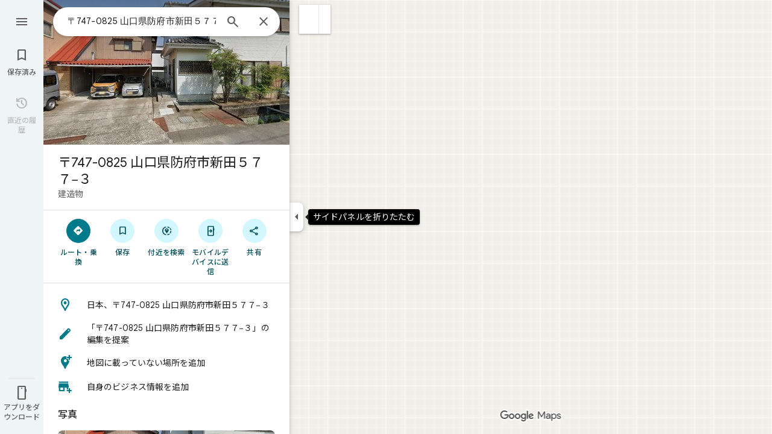

--- FILE ---
content_type: text/javascript; charset=UTF-8
request_url: https://www.google.co.jp/maps/_/js/k=maps.m.ja.KV7C5vFinQs.2021.O/ck=maps.m.wGuX6RjBrH8.L.W.O/am=yAEAkAiA/rt=j/d=1/exm=JxdeQb,LsiLPd,Q6fY6e,SuCOhe,a,b,b8h8i,cQ25Ub,ds,dvPKEc,dw,dwi,en,enr,ep,jF2zFd,kUWD8d,log,lp,mmm,mo,nrw,ob,owc,per,pgc,ppl,pwd,sc,sc2,smi,smr,sp,std,stx,ti,uA7o6c,vcr,vd,vlg,vwr,wrc/ed=1/rs=ACT90oEeAorijFl_UNkjaALx-HadYThxWg/m=obp?cb=M
body_size: 2424
content:
"use strict";_F_installCss(".UsUSKc{color:#5e5e5e;padding:16px 22px}.UsUSKc i{font-style:normal}.IpVgWd{color:#5e5e5e}.C9cOMe{color:#007b8b;cursor:pointer}.UsUSKc.RfCwec{background-color:#fff;border-radius:0 0 16px 16px;box-shadow:0 2px 4px rgba(0,0,0,0.2),0 -1px 0px rgba(0,0,0,0.02);padding:8px 20px;z-index:1}.TbqDH .ucDXW{content:\"\";position:fixed;pointer-events:none;height:89px;left:-16px;right:-16px}.TbqDH .ucDXW{top:-60px;background:linear-gradient(rgba(0,0,0,0.25),rgba(0,0,0,0))}@media only screen and (max-width:536px){.TbqDH .ucDXW{background:none}}.DFop2c .nhb85d{border-radius:16px 16px 0 0;border:none;box-shadow:0 0 2px rgb(0 0 0/20%),0 -1px 0 rgb(0 0 0/2%)}sentinel{}");
this._=this._||{};(function(_){var window=this;
try{
_.vLc=function(a){return _.F(a,_.pn,1)};
}catch(e){_._DumpException(e)}
try{
var TNc,VNc,WNc,XNc,$Nc,YNc,ZNc,UNc,aOc;TNc=class extends _.t{constructor(a){super(a)}getIndex(){return _.L(this,3,-1)}hf(){return _.y(this,4)}};VNc=function(a){return _.X(a.Ub(UNc.nW),()=>new _.YP(a.Ea),(b,c)=>{const d=new _.XP;a.IKa||_.eQ(d,1);b.render(d,c,a.Ab)})};WNc=function(a,b){return _.X(a.Ub(UNc.TITLE),()=>new _.pQ(a.Ea),(c,d)=>void c.render(b.title,d,{og:3,style:2}))};
XNc=function(a,b){return _.X(a.Ub(UNc.W7),()=>new _.YP(a.Ea),(c,d)=>{const e=_.VP(_.cQ(new _.XP)).Jc(b.Nv);_.JP(_.PP(e),6);_.HP(_.PP(e),6);c.render(e,d)})};
$Nc=function(a,b,c,d){return _.X(YNc(a,c),()=>new _.eL(a.Ea),(e,f)=>{var g=e.render,h=c.text||c.query,l=c.icon,m=c.k1a||c.T0a?void 0:2,n=a.Dp,p=c.Jb,r=c.Na;if(c.EOb!==void 0){var v=new _.NRa;var A=_.F(v,TNc,6);_.G(A,1,c.EOb)}else v=void 0;return g.call(e,h,f,{wK:d,jt:l,zk:m,Dp:n,Ab:{Jb:p,Na:r,A0a:v},Mj:!!c.Ee,Ni:c.Ni,backgroundColor:c.backgroundColor,Ee:c.Ee,wca:c.wca})},e=>{ZNc(a,b,e,c)})};YNc=function(a,b){const c=b.query;a.H.has(c)||a.H.set(c,0);a.H.set(c,a.H.get(c)+1);return _.YK(aOc.Bga,`${b.query}_${a.H.get(c)}`)};
ZNc=function(a,b,c,d){_.dL(c,a.host,{click:e=>{if(d.k1a)b.Qi&&(a.actions.Zz.run({flow:e}),a.actions.YMa.run({flow:e}));else if(d.T0a)a.actions.FZ.run({flow:e});else{const n=d.query;if(n){var f=a.actions.mO,g=f.run,h=b.Qi,l=!b.Qi,m;a:{if(!d.iYa){if((m=b.Em)&&m.valid()&&m.Ej()!==8){m={Fc:m.Fc(),where:m.where()||"",location:m.location(),mid:m.mid()};break a}if(m=b.Ja){m={Fc:m.Cb(),where:_.khb(m)[0],location:_.LB(m),mid:_.AB(m)||null};break a}}m=void 0}g.call(f,{XYa:h,query:n,m5a:l,Rp:m,flow:e})}}}})};
_.bOc=class extends _.iQ{constructor(a,b,{Dp:c=!1,IKa:d=!1,Ab:e,HV:f=!1}={}){super(b);this.actions=a;this.Dp=c;this.IKa=d;this.Ab=e;this.HV=f;this.H=new Map}Qb(a,b){b=super.Qb(a,b);this.H.clear();const c=this.HV?_.Z(b,VNc(this)):b;a.title&&_.Z(c,WNc(this,a));var d=c.Hc;const e=a.Mq,f=new _.RK,g=this.HV?_.Z(f,XNc(this,a)):f;for(let h=0;h<e.length;h++)_.Z(g,$Nc(this,a,e[h],h!==e.length-1));a=f.children();d.call(c,a);return b}Na(){return _.q.ka.Pe}};UNc={W7:_.V(),nW:_.V(),TITLE:_.V()};aOc={Bga:_.aL()};
}catch(e){_._DumpException(e)}
try{
var gOc;_.hOc=class extends _.fOc{constructor(a,b,c,{zH:d,xV:e,paddingLeft:f,hG:g}){super(a,c,{zH:d,xV:e,paddingLeft:f,hG:g});this.H=new _.bOc(b,this.Ea,{Dp:d==="on map chip carousel",IKa:!0})}Qb(a,b){const c=super.Qb(a,b),d=_.jQ(this,this.H,b,{Mq:a.Mq,Nv:a.Nv,Qi:a.Qi,Ja:a.Ja,Em:a.Em});c.Hc(_.eOc(this,{Yg:d,Nv:a.Nv,Ab:gOc},b));return c}};gOc={container:_.q.ka.khb,Mo:_.q.ka.lhb,Po:_.q.ka.mhb};
}catch(e){_._DumpException(e)}
try{
var YGe=class extends _.t{constructor(a){super(a)}nb(){return _.C(this,1)}},ZGe=class extends _.t{constructor(a){super(a)}};var aHe=function(a,b){$Ge(a,b.context)},$Ge=function(a,b){a.open("div","Cxkkfe");a.na("class","UsUSKc fontBodySmall "+(_.J(b,4)?"RfCwec":""));a.na("jslog","24962;"+_.kK(_.N(b,_.BJ,6)));a.W();const c=_.LH(m=>{m.open("span","kWE9pd");m.oa(bHe||(bHe=["class","IpVgWd"]));m.W();m.print(_.br(_.N(b,_.ar,1)));m.close()});if(_.J(b,3)){var d=_.LH(m=>{m.open("button","kf3Tlf");m.oa(cHe||(cHe=["class","C9cOMe"]));m.na("jsaction",_.C(b,5));m.na("jslog","13983; track:click;"+_.kK(_.N(b,_.BJ,7)));m.W();m.print(_.br(_.N(b,
_.ar,2)));m.close()});if(!dHe["\u300c\u00010\u0001\u300d\u306e\u691c\u7d22\u7d50\u679c\u3092\u8868\u793a\u3057\u3066\u3044\u307e\u3059\u3002\u5143\u306e\u691c\u7d22\u30ad\u30fc\u30ef\u30fc\u30c9\u306f\u300c\u00011\u0001\u300d\u3067\u3059\u3002"]){dHe["\u300c\u00010\u0001\u300d\u306e\u691c\u7d22\u7d50\u679c\u3092\u8868\u793a\u3057\u3066\u3044\u307e\u3059\u3002\u5143\u306e\u691c\u7d22\u30ad\u30fc\u30ef\u30fc\u30c9\u306f\u300c\u00011\u0001\u300d\u3067\u3059\u3002"]=[];var e=/\x01\d+\x01/g,f=0,g=0;do{var h=
e.exec("\u300c\u00010\u0001\u300d\u306e\u691c\u7d22\u7d50\u679c\u3092\u8868\u793a\u3057\u3066\u3044\u307e\u3059\u3002\u5143\u306e\u691c\u7d22\u30ad\u30fc\u30ef\u30fc\u30c9\u306f\u300c\u00011\u0001\u300d\u3067\u3059\u3002")||void 0;dHe["\u300c\u00010\u0001\u300d\u306e\u691c\u7d22\u7d50\u679c\u3092\u8868\u793a\u3057\u3066\u3044\u307e\u3059\u3002\u5143\u306e\u691c\u7d22\u30ad\u30fc\u30ef\u30fc\u30c9\u306f\u300c\u00011\u0001\u300d\u3067\u3059\u3002"][g]=[_.Eo("\u300c\u00010\u0001\u300d\u306e\u691c\u7d22\u7d50\u679c\u3092\u8868\u793a\u3057\u3066\u3044\u307e\u3059\u3002\u5143\u306e\u691c\u7d22\u30ad\u30fc\u30ef\u30fc\u30c9\u306f\u300c\u00011\u0001\u300d\u3067\u3059\u3002".substring(f,
h&&h.index)),h&&h[0]];g+=1;f=e.lastIndex}while(h)}for(var l of dHe["\u300c\u00010\u0001\u300d\u306e\u691c\u7d22\u7d50\u679c\u3092\u8868\u793a\u3057\u3066\u3044\u307e\u3059\u3002\u5143\u306e\u691c\u7d22\u30ad\u30fc\u30ef\u30fc\u30c9\u306f\u300c\u00011\u0001\u300d\u3067\u3059\u3002"])switch(l[0]&&a.text(l[0]),l[1]){case "\u00010\u0001":a.print(c);break;case "\u00011\u0001":a.print(d)}}else{l=_.LH(m=>{m.open("span","rj4OKb");m.oa(eHe||(eHe=["class","IpVgWd"]));m.W();m.print(_.br(_.N(b,_.ar,2)));m.close()});
if(!fHe["\u300c\u00010\u0001\u300d\u306e\u691c\u7d22\u7d50\u679c\u3092\u8868\u793a\u3057\u3066\u3044\u307e\u3059\u3002\u300c\u00011\u0001\u300d\u306b\u4e00\u81f4\u3059\u308b\u7d50\u679c\u306f\u898b\u3064\u304b\u308a\u307e\u305b\u3093\u3067\u3057\u305f\u3002"]){fHe["\u300c\u00010\u0001\u300d\u306e\u691c\u7d22\u7d50\u679c\u3092\u8868\u793a\u3057\u3066\u3044\u307e\u3059\u3002\u300c\u00011\u0001\u300d\u306b\u4e00\u81f4\u3059\u308b\u7d50\u679c\u306f\u898b\u3064\u304b\u308a\u307e\u305b\u3093\u3067\u3057\u305f\u3002"]=
[];e=/\x01\d+\x01/g;g=f=0;do h=e.exec("\u300c\u00010\u0001\u300d\u306e\u691c\u7d22\u7d50\u679c\u3092\u8868\u793a\u3057\u3066\u3044\u307e\u3059\u3002\u300c\u00011\u0001\u300d\u306b\u4e00\u81f4\u3059\u308b\u7d50\u679c\u306f\u898b\u3064\u304b\u308a\u307e\u305b\u3093\u3067\u3057\u305f\u3002")||void 0,fHe["\u300c\u00010\u0001\u300d\u306e\u691c\u7d22\u7d50\u679c\u3092\u8868\u793a\u3057\u3066\u3044\u307e\u3059\u3002\u300c\u00011\u0001\u300d\u306b\u4e00\u81f4\u3059\u308b\u7d50\u679c\u306f\u898b\u3064\u304b\u308a\u307e\u305b\u3093\u3067\u3057\u305f\u3002"][g]=
[_.Eo("\u300c\u00010\u0001\u300d\u306e\u691c\u7d22\u7d50\u679c\u3092\u8868\u793a\u3057\u3066\u3044\u307e\u3059\u3002\u300c\u00011\u0001\u300d\u306b\u4e00\u81f4\u3059\u308b\u7d50\u679c\u306f\u898b\u3064\u304b\u308a\u307e\u305b\u3093\u3067\u3057\u305f\u3002".substring(f,h&&h.index)),h&&h[0]],g+=1,f=e.lastIndex;while(h)}for(d of fHe["\u300c\u00010\u0001\u300d\u306e\u691c\u7d22\u7d50\u679c\u3092\u8868\u793a\u3057\u3066\u3044\u307e\u3059\u3002\u300c\u00011\u0001\u300d\u306b\u4e00\u81f4\u3059\u308b\u7d50\u679c\u306f\u898b\u3064\u304b\u308a\u307e\u305b\u3093\u3067\u3057\u305f\u3002"])switch(d[0]&&
a.text(d[0]),d[1]){case "\u00010\u0001":a.print(c);break;case "\u00011\u0001":a.print(l)}}a.Ua()};aHe.Hb=_.Tp;var bHe,cHe,dHe={},eHe,fHe={};_.gHe=function(a,b,{click:c}){b.Pa(a.N,"click",null,d=>{c(d)})};_.hHe=class extends _.VK{constructor(a){const b=new ZGe;super(_.eK(a,"correction",aHe),b);this.N=_.KK()}render(a,b,c=!1){const d=new ZGe;_.z(d,4,c);c=_.F(d,_.ar,1);_.jc(c,_.x(a,_.ar,10));c=_.F(d,_.ar,2);_.jc(c,_.x(a,_.ar,9));c=!_.J(a,6);_.z(d,3,c);_.u(d,5,_.tK(this.N));_.I(a,8)&&(c=_.F(d,_.BJ,6),_.yJ(c,a.nb()));c=_.x(a,YGe,7);_.I(c,1)&&(c=_.F(d,_.BJ,7),_.yJ(c,_.x(a,YGe,7).nb()));_.Nb(this.context,d);this.qb(b)}};
}catch(e){_._DumpException(e)}
try{
var jHe=function(a){a.open("div","CcXhRd");a.oa(iHe||(iHe=["class","ucDXW"]));a.W();a.Ua()};jHe.Hb=_.Tp;var iHe;_.kHe=class extends _.k3d{constructor(a){super(_.dK(a,"omnibox-shadow",jHe),void 0)}render(){}};
}catch(e){_._DumpException(e)}
try{
_.Kd("obp");
var lHe=class{constructor(){this.H=null}dispose(){this.H&&_.Dq(this.H,"DFop2c")}};var nHe=function(a){return _.X(mHe.Ddb,()=>new _.kHe(a.Ea),(b,c)=>void b.render(c))},pHe=function(a,b){return _.X(mHe.Y7,()=>new _.hHe(a.Ea),(c,d)=>void c.render(b.fD,d,!0),c=>void oHe(a,c))},qHe=function(a){return _.X(mHe.W7,()=>new _.YP(a.Ea),(b,c)=>{const d=new _.XP,e=_.GP(_.JP(_.HP(new _.KP,3),3),4);_.tg(d,_.KP,6,e);_.EP(_.RP(d),-6);b.render(d,c)})},oHe=function(a,b){_.gHe(b,a.host,{click:c=>{a.actions.B4a.run({BFb:!0,flow:c})}})},rHe=class extends _.lQ{constructor(a,b,c){super(c);this.actions=
b;this.H=new lHe;this.model=this.Ra=null;this.N=_.kQ(new _.hOc(a,b,c,{zH:"on map chip carousel",xV:!0,paddingLeft:0}))}Qb(a,b){const c=super.Qb(a,b);this.Ra=a;a.sQb&&_.Z(c,nHe(this));a.fD&&_.Z(c,pHe(this,a));var d=this.H,e=!!a.fD;d.H||(d.H=_.hk("AJQtp"));d.H&&_.Eq(d.H,"DFop2c",e);a.Mq?.length&&_.Z(c,qHe(this)).Hc(_.jQ(this,this.N,b,{Mq:a.Mq,Nv:_.Khb(),Em:a.Em}));return c}te(){this.model=this.Ra}U(a){_.mMc(_.HMc(_.LP(_.WP(a,0),!1),!0))}Na(){return _.q.ka.Pe}kb(a){this.H.dispose();super.kb(a)}},mHe=
{W7:_.V(),Y7:_.V(),Ddb:_.V()};_.Hr("OBP",function(a){a({rb:(b,c,d)=>_.kQ(new rHe(b,d,c))})});
_.Ld();
}catch(e){_._DumpException(e)}
}).call(this,this._);
// Google Inc.


--- FILE ---
content_type: text/javascript; charset=UTF-8
request_url: https://www.google.co.jp/maps/_/js/k=maps.m.ja.KV7C5vFinQs.2021.O/ck=maps.m.wGuX6RjBrH8.L.W.O/am=yAEAkAiA/rt=j/d=1/exm=JxdeQb,LsiLPd,SuCOhe,a,b,b8h8i,cQ25Ub,ds,dw,dwi,en,enr,ep,jF2zFd,log,lp,mmm,mo,nrw,ob,owc,per,ppl,pwd,sc,sc2,smi,smr,sp,std,stx,ti,uA7o6c,vd,vlg,vwr,wrc/ed=1/rs=ACT90oEeAorijFl_UNkjaALx-HadYThxWg/ee=EVNhjf:pw70Gc;EmZ2Bf:zr1jrb;Jcvnlc:Fm2MUd;JsbNhc:Xd8iUd;K5nYTd:ZDZcre;LBgRLc:XVMNvd;LEikZe:byfTOb,lsjVmc;NJ1rfe:qTnoBf;NPKaK:PVlQOd;OTuumd:dvPKEc;Pjplud:EEDORb;QGR0gd:Mlhmy;RRPQbd:kUWD8d;SNUn3:ZwDk9d;ScI3Yc:e7Hzgb;Uvc8o:VDovNc;YIZmRd:A1yn5d;Zmbpue:Evvy6c;cEt90b:ws9Tlc;dIoSBb:SpsfSb;dowIGb:ebZ3mb;eBAeSb:zbML3c;erYydb:A5vBAf;h57qod:J877qc;iFQyKf:vfuNJf;lOO0Vd:OTA3Ae;nPNOHf:GK91Cc;oGtAuc:sOXFj;qQEoOc:KUM7Z;qafBPd:ovKuLd;qddgKe:xQtZb;ugi2Tb:fRlxLd;wR5FRb:siKnQd;yxTchf:KUM7Z/m=Q6fY6e?cb=M
body_size: -532
content:
"use strict";this._=this._||{};(function(_){var window=this;
try{
_.Kd("Q6fY6e");
_.Ivb=class extends _.Bp{constructor(){super();this.actions=null;this.H=[]}initialize(a){this.actions=a;for(const b of this.H)b(this.actions);this.H.length=0}};_.df(_.F1a,_.Ivb);
_.Ld();
}catch(e){_._DumpException(e)}
}).call(this,this._);
// Google Inc.


--- FILE ---
content_type: text/javascript; charset=UTF-8
request_url: https://www.google.co.jp/maps/_/js/k=maps.m.ja.KV7C5vFinQs.2021.O/ck=maps.m.wGuX6RjBrH8.L.W.O/am=yAEAkAiA/rt=j/d=1/exm=JxdeQb,LsiLPd,Q6fY6e,SuCOhe,a,b,b8h8i,cQ25Ub,ds,dvPKEc,dw,dwi,en,enr,ep,jF2zFd,log,lp,mmm,mo,nrw,ob,owc,per,ppl,pwd,sc,sc2,smi,smr,sp,std,stx,ti,uA7o6c,vcr,vd,vlg,vwr,wrc/ed=1/rs=ACT90oEeAorijFl_UNkjaALx-HadYThxWg/m=pgc?cb=M
body_size: 3327
content:
"use strict";this._=this._||{};(function(_){var window=this;
try{
var Nhg;
Nhg=function(a,b,c){var d=_.ia.getSelection(),e,f=c.target;if(d&&d.anchorNode&&d.anchorNode.nodeType===3&&d.toString()){if(f?.textContent?.includes(d.anchorNode.textContent))return;var g;if(g=f&&f.nodeType===1)if((g=f.textContent)==null)g=void 0;else{var h=g.includes;_.YJ();g=h.call(g,"\ue14d")}g&&(f=_.zFa(f,"DIV","LCF4w",4))&&f.textContent&&f.textContent.includes(d.anchorNode.textContent)&&(e=d.toString())}if(!_.dA(c)||_.hh(c.keyCode))if(d=b.node())if(c=_.ia.document.activeElement,f=_.ig(d,"sectionId")||
"",f=a.host.Vb(f),_.ig(d,"copyKey"),e=e||f?.ha()){e=e.replace(/(\r\n|\r|\n)+/g," ").replace(/\xa0|[ \t]+/g," ").trim();f=null;if(_.kh.fS)f=_.ia.clipboardData.setData("text",e)?null:"Unable to set clipboard data on IE.";else{d=_.hk("nLtMEf",d);d.textContent=e;d.select();try{_.ia.document.execCommand("copy")||(f="execCommand returned false")}catch(l){f=l}_.ia.getSelection().removeAllRanges()}f||a.handler.Ip().open(_.nA(),[],b);c.focus()}};
_.Ohg=class{constructor(a,b){this.host=a;this.handler=b;this.host.Pa("info.copyText","click",null,(c,d)=>void Nhg(this,c,d));this.host.Pa("info.copyText","keydown",null,(c,d)=>void Nhg(this,c,d))}};
}catch(e){_._DumpException(e)}
try{
_.Kd("pgc");
var Qhg=function(a){var b=Phg;const c=[_.q.ka.xTa,_.q.ka.Krb,_.q.ka.RTa];let d=0;const e=[];for(const f of c)e.push(_.X(_.YK(b,d++),()=>new _.sX(a),(g,h)=>{g.render({Ab:{Na:f}},h)}));return e},Rhg=function(a){const b=a.Sa().Yd().Ja()||new _.ou,c=_.nO(),d=_.mmc(a,b);var e=a.Sa().dA();const f=e.Lv();e=e.Sy();const g=_.nO()&&a.Sa().mb().Qu();let h;if(a.background().yh().valid()){var l=a.background().yh().response()?.dw();l&&_.rhg(l,b)&&(h=l)}l=!_.Qi(_.Oi());const m=_.J(b,259)&&_.LEd()===1;return{tM:h,
U$:f,V$:e,mb:a.Sa().mb().mb(),Qu:g,Ja:b,ID:d,W6a:a,Dy:c,X_:l,rG:m}};var Shg=class{constructor(a,b){this.host=a;this.handler=b;this.host.Pa("info.plusCodeHelp","click",null,c=>{this.handler.rba(c,"plus_codes")})}};var Thg=function(a,b){_.zZ(b,{qt:c=>{a.actions.Zz.run({flow:c})}})},Uhg=function(a,b,c,d){new _.Mhg(a.host,a.actions,_.C(c.context,8),b.Ja,b.mb);b=new _.dX(a.host);b.add(_.W1(c,c.N),(e,f)=>void c.Me(e,a.host.wc().Oc().qu,f));b.loadAll(d)},Vhg=function(a,b,c){_.xT(c,a.host,{click:d=>{a.actions.dO.run({flow:d,Q5:"faa_imprecise_location_edit",entryPoint:66,Ja:b.Ja})}})},Whg=function(a){return _.J(a.Ja,44)&&_.Fhb(_.EB(a.Ja)).some(b=>b.getType()===19)?!0:!1},Xhg=function(a,b,c){const d=a.Ra.Ja.gS(),e=
d.H();if(e>0){_.Z(b,a.Qa(t5.Ysa));b=_.Z(b,a.Qa(t5.Xsa));const f=[];for(let g=0;g<e;g++){let h=a.ha[g];h||(h=_.kQ(new _.rwf(a.oc,a.actions,a.Ea,{dNa:!1,cEa:!1})),a.ha[g]=h);const l=_.gj(d,1,_.ou,g);f.push(_.jQ(a,h,c,{Ja:l,Kw:_.cA(_.TB(l)),Na:_.q.ka.nhb,jC:g,QI:!0,DO:g}))}b.Hc(_.Vhd(f,()=>new _.eT(a.Ea),(g,h)=>void g.render(h)))}},Zhg=function(a){const b=a.model.W6a.Sa().mb().mb();a.H&&new _.nhg(a.host,a.handler,a.model.Ja,b,a.N,a.H,a.Dc);const c=(_.E(a.model.Ja,_.CA,97)&&_.EB(a.model.Ja).Fo())===1?
22:1;Yhg(a,"geocode.addMissingPlace",d=>void a.handler.BW(a.model.Ja,c,d));Yhg(a,"geocode.reportAProblem",d=>void a.handler.UJa(c,d));Yhg(a,"geocode.history",d=>void a.actions.Uoa.run({Fc:a.model.Ja.Cb(),flow:d}));Yhg(a,"geocode.addYourBusiness",d=>void a.handler.NMa(d))},Yhg=function(a,b,c){const d=(e,f)=>{_.dA(f)&&!_.hh(f.keyCode)||c(e)};a.host.Pa(b,"click",null,d);a.host.Pa(b,"keydown",null,d)},$hg=class extends _.lQ{constructor(a,b,c){super(c);this.oc=a;this.actions=b;this.V=new Map;this.Bb=_.w();
this.Pf=_.w();this.Oe=_.w();this.od=_.w();this.ha=[];this.H=this.N=null;this.Dc=_.KK();this.Ha=a.Ha;this.handler=a.handler;this.model=this.Ra=Rhg(this.Ha.Za());this.Oa=_.kQ(new _.IBf(a,b,c,{qM:!0}));this.Ba=_.kQ(new _.wyf(b,c,{raa:!1}));this.va=_.kQ(new _.cNf(a,b,c,{Yea:!0,Tfa:!0,AEa:!0}));this.La=new _.mhg(b,this.oc.In,c);this.Ga=new _.t1e(b,c,new Set([1,2,3,4,6]),new Set);this.Ta=new _.Ygg(b,c);this.Xa=new _.Lhg(b,c);this.Fa=new _.zfg(b,c)}bind(a,b){this.Bb.Ia(a.Bb,b);this.Pf.Ia(a.Pf,b);this.Oe.Ia(a.Oe,
b);this.od.Ia(a.od,b)}Qa(a){const b=this.Ra;switch(String(a)){case t5.IV:return _.X(t5.IV,()=>new _.dZ(this.Ea),(c,d)=>{c.render(_.cZ(_.Pfc(),"geocode.addMissingPlace",b.Ja.nb()),1,_.q.ka.Cub,d,{ym:{Lb:61242,color:_.Ru(_.zh()),filled:!0},m6:_.q.ka.nqb})});case t5.Hsa:return _.X(t5.Hsa,()=>new _.dZ(this.Ea),(c,d)=>{var e=_.Flc();const f=b.Ja.nb(),g=_.Nlb("pg");e=_.ZAe(g,e,f);c.render(e,1,_.q.ka.Dub,d,{ym:{Lb:59177,color:_.Ru(_.zh()),filled:!0}})});case t5.nJ:return _.X(t5.nJ,()=>new _.dZ(this.Ea),
(c,d)=>{var e=b.Ja;const f=_.C(e,40);var g=e.nb();e=[_.$Ae(57677,"info.copyText",_.q.ka.LTa,_.qKe())];g=_.cZ(f,"info.copyText",g);c.render(g,0,_.q.ka.MTa,d,{z1:e,FM:f,ym:_.eZ[0],m6:_.q.ka.Nqb,Ee:_.C(e[0].value,3)})});case t5.Osa:return _.X(t5.Osa,()=>new _.dZ(this.Ea),(c,d)=>{this.H=c;_.ugg(b.Ja,c,this.Dc,d)});case t5.Hi:return _.X(t5.Hi,()=>new _.AZ(this.Ea),(c,d)=>{c.render({AK:!0,title:b.Ja.ob(),Gr:{Ux:{icon:_.wZ({}),ariaLabel:_.VB()},Na:_.q.ka.jS}},d)},c=>void Thg(this,c));case t5.Xsa:return _.X(t5.Xsa,
()=>new _.YP(this.Ea),(c,d)=>{const e=_.WP(new _.XP,1);c.render(e,d)});case t5.Ysa:return _.X(t5.Ysa,()=>new _.D0(this.Ea),(c,d)=>{c.render("\u3053\u306e\u5834\u6240",d)});case t5.XO:return _.ZK(()=>{const c=_.SGf(b.Ja,this.host.wc().Oc().qu);return new _.X1(this.Ea,c)},t5.XO,_.$K,(c,d)=>void Uhg(this,b,c,d));case t5.UV:return _.X(t5.UV,()=>this.N=new _.qZ(this.Ea),(c,d)=>void _.GKe(c,b.Ja,d,{}));case t5.VV:return _.X(t5.VV,()=>new _.dZ(this.Ea),(c,d)=>{c.render(_.cZ(_.kRe(),"geocode.history",b.Ja.nb()),
1,_.q.ka.Pe,d,{ym:{Lb:59529,color:_.Ru(_.zh())}})});case t5.hm:return _.X(t5.hm,()=>new _.YP(this.Ea),(c,d)=>{const e=_.LP(new _.XP,!0);c.render(e,d)});case t5.ZV:return _.X(t5.ZV,()=>new _.dZ(this.Ea),(c,d)=>{var e=b.Ja;const f=_.pKe(e);c.render(_.ZAe(f.getUrl(),f.H(),e.nb()),0,_.q.ka.wTa,d,{z1:[_.$Ae(59550)],ym:{Lb:59682,color:_.Ru(_.zh())},m6:_.q.ka.Jrb,Ee:_.gRe()})});case t5.eW:return _.X(t5.eW,()=>new _.dZ(this.Ea),(c,d)=>{var e=_.ddb(_.HB(b.Ja)),f,g=!1;if(_.x(e,_.Jm,3).H())var h=f=_.x(e,_.Jm,
3).H();else h=_.bdb(e).H(),f=h.substring(0,Math.max(0,h.indexOf("+")-4)),g=h.substring(Math.max(0,h.indexOf("+")-4)),h=`${f}<em>${g}</em>`,f+=g,g=!0;const l=_.$Ae(57677,"info.copyText",_.q.ka.cUa,_.eRe()),m=_.$Ae(59534,"info.plusCodeHelp",_.q.ka.dUa,_.fRe());c.render(_.bZ(h,e.nb()),0,_.q.ka.bUa,d,{z1:[l,m],u5a:"info.copyText",FM:f,ym:{Lb:61830,color:_.Ru(_.zh())},cFb:g})},()=>{new Shg(this.host,this.handler)});case t5.wJ:return _.X(t5.wJ,()=>new _.ryf(this.actions,this.Ea),(c,d)=>void c.render(b.Ja,
d,{fEb:!0}),c=>{_.pyf(c,this.host)});case t5.rta:return _.X(t5.rta,()=>new _.yT(this.Ea),(c,d)=>{c.render("\u3053\u306e\u5834\u6240\u306e\u6240\u5728\u5730\u3092\u78ba\u8a8d\u307e\u305f\u306f\u4fee\u6b63\u3057\u3066\u304f\u3060\u3055\u3044",d,{Gn:!0,description:"\u8868\u793a\u3055\u308c\u305f\u6240\u5728\u5730\u304c\u6b63\u78ba\u3067\u306f\u3042\u308a\u307e\u305b\u3093",hi:!0,icon:{Lb:58728},Na:_.q.ka.oqb})},c=>void Vhg(this,b,c));case t5.gW:return _.X(t5.gW,()=>new _.dZ(this.Ea),(c,d)=>{var e=b.Ja.ob();
e=_.EB(b.Ja).Fo()!==1?"\u300c"+e+"\u300d\u306e\u7de8\u96c6\u3092\u63d0\u6848":e+"\u306b\u95a2\u3059\u308b\u554f\u984c\u3092\u5831\u544a";c.render(_.cZ(e,"geocode.reportAProblem",b.Ja.nb()),1,_.q.ka.Xwb,d,{ym:{Lb:58313,color:_.Ru(_.zh()),filled:!0}})});case t5.BRa:case t5.ARa:case t5.fQa:case t5.Iha:case t5.yRa:case t5.SPa:return _.X(a,()=>new _.eT(this.Ea),(c,d)=>void c.render(d));case t5.Ik:return _.X(t5.Ik,()=>new _.fT(this.Ea),(c,d)=>void c.render(16,d))}}Qb(a,b){this.Ra=Rhg(a);let c=a=super.Qb(a,
b);_.PO(this.Ha.Za())&&(_.Z(a,this.Qa(t5.Hi)),c=_.Z(a,this.Qa(t5.hm)));_.Z(c,this.Qa(t5.XO));var d=_.Z(c,this.Qa(t5.UV));_.oyf(this.Ra.Ja)&&_.Z(d,this.Qa(t5.wJ));_.Z(c,this.Qa(t5.BRa));d=_.MO(this.Ha.Za());c.Hc(_.jQ(this,this.Ga,b,{yJ:{kc:!0},Rv:this.Ra.ID,P4:_.Elc(d,this.Ra.Ja),Ja:this.Ra.Ja}));_.Z(c,this.Qa(t5.ARa));if(_.E(this.Ra.Ja,_.nX,202)){for(var e of _.Jgg(_.x(this.Ra.Ja,_.nX,202))){d=c;var f=d.Hc;let g=this.V.get(e);g||(g=new _.ZW(this.actions,this.Ea),this.V.set(e,g));f.call(d,_.jQ(this,
g,b,{alert:e}))}_.Z(c,this.Qa(t5.fQa))}if(_.WD(_.mu(this.Ra.Ja))>0||this.Ra.tM)c.Hc(_.jQ(this,this.Xa,b,this.Ra)),_.Z(c,this.Qa(t5.Iha));e=this.Ra.Ja;_.E(e,_.Egg,236)&&_.Dgg(_.x(e,_.Egg,236))&&!_.E(e,_.nX,202)&&(c.Hc(_.jQ(this,this.La,b,{mb:this.Ra.mb,Gl:this.Ra.Ja.ob(),YQ:_.x(this.Ra.Ja,_.Egg,236),l6a:!0})),_.Z(c,this.Qa(t5.yRa)));_.Z(c,this.Qa(t5.Ik));_.WQe(_.mu(this.Ra.Ja))>0?_.Z(c,this.Qa(t5.ZV)):_.$P(c,Qhg(this.Ea));e=this.Ra;_.C(e.Ja,40)?(d=_.Sv(),e=_.J(d,144)&&_.lu(e.Ja)?!0:_.J(e.Ja,62)||_.fWa(e.Ja)):
e=!1;e&&_.Z(c,this.Qa(t5.nJ));_.bdb(_.ddb(_.HB(this.Ra.Ja))).H()&&_.Z(c,this.Qa(t5.eW));Whg(this.Ra)&&_.Z(c,this.Qa(t5.rta));_.J(this.Ra.Ja,44)&&_.Z(c,this.Qa(t5.gW));_.J(this.Ra.Ja,60)&&_.Z(c,this.Qa(t5.IV));_.J(this.Ra.Ja,60)&&_.Z(c,this.Qa(t5.Hsa));_.Qi(_.Oi())&&(_.Z(c,this.Qa(t5.Osa)),_.Z(c,this.Qa(t5.VV)));c.Hc(_.jQ(this,this.Ba,b,this.Ra));e=this.Ra.Ja;d=_.x(e,_.Mpb,187);_.J(d,1)?(e=_.qgg(e),e.length&&(_.Z(c,this.Qa(t5.SPa)),c.Hc(_.jQ(this,this.va,b,{Lv:this.Ra.U$,Sy:this.Ra.V$,vt:null,Ir:e,
s2:_.q.ka.PTa,kc:!0,tD:!1,loading:!1,Qh:""})))):Xhg(this,c,b);c.Hc(_.jQ(this,this.Ta,b,this.Ra));c.Hc(_.jQ(this,this.Oa,b,this.Ra));c.Hc(_.jQ(this,this.Fa,b,{...this.Ra,Y4:_.q.Pb.g9,eZ:_.q.Pb.h9,Sqa:_.q.Pb.yAa,Kea:_.q.Pb.zAa,Jb:this.Ra.Ja.nb()}));return a}te(){this.model=this.Ra;Zhg(this);new _.Ohg(this.host,this.handler);const a=this.host.Vb(t5.hm),b=this.host.Vb(t5.Hi);a&&b&&_.yZ(b,a.element())}update(a){a=Rhg(a);return _.IF(a.Ja)===_.IF(this.model.Ja)?2:1}Na(){return _.q.ka.pqb}kb(a){_.uP([this.Bb,
this.Pf,this.od],a);super.kb(a)}resume(){}pause(){}},t5={IV:_.V(),Hsa:_.V(),nJ:_.V(),Osa:_.V(),Hi:_.V(),Xsa:_.V(),Ysa:_.V(),rta:_.V(),XO:_.V(),UV:_.V(),VV:_.V(),hm:_.V(),ZV:_.V(),eW:_.V(),wJ:_.V(),gW:_.V(),BRa:_.V(),ARa:_.V(),fQa:_.V(),Iha:_.V(),yRa:_.V(),SPa:_.V(),Ik:_.V()},Phg=_.aL();_.Hr("PGC",function(a){a({rb:(b,c,d)=>_.kQ(new $hg(b,d,c))})});
_.Ld();
}catch(e){_._DumpException(e)}
}).call(this,this._);
// Google Inc.


--- FILE ---
content_type: text/javascript; charset=UTF-8
request_url: https://www.google.co.jp/maps/_/js/k=maps.m.ja.KV7C5vFinQs.2021.O/ck=maps.m.wGuX6RjBrH8.L.W.O/am=yAEAkAiA/rt=j/d=1/exm=JxdeQb,LsiLPd,Q6fY6e,SuCOhe,a,b,b8h8i,cQ25Ub,ds,dvPKEc,dw,dwi,en,enr,ep,jF2zFd,log,lp,mmm,mo,nrw,ob,owc,per,ppl,pwd,sc,sc2,smi,smr,sp,std,stx,ti,uA7o6c,vd,vlg,vwr,wrc/ed=1/rs=ACT90oEeAorijFl_UNkjaALx-HadYThxWg/m=vcr?cb=M
body_size: 18856
content:
"use strict";_F_installCss(".mAWRAc{position:absolute;z-index:100}.gaBwhe{overflow:hidden;position:absolute;direction:ltr}.VnO4Ib{position:absolute;left:0;top:0;z-index:0}sentinel{}");
this._=this._||{};(function(_){var window=this;
try{
_.GNh=class{roundRect(){}isContextLost(){return!1}constructor(a){this.canvas=a;this.strokeStyle=this.fillStyle="#000000";this.lineCap="round";this.lineJoin="miter";this.lineWidth=1;this.miterLimit=10;this.shadowColor="#000000";this.shadowBlur=this.shadowOffsetY=this.shadowOffsetX=0;this.fontKerning="auto";this.createConicGradient=()=>({addColorStop(){}});this.drawFocusIfNeeded=()=>{};this.resetTransform=()=>{};this.getTransform=()=>new DOMMatrix;this.direction="inherit";this.filter="none";this.imageSmoothingEnabled=
!1;this.imageSmoothingQuality="high";this.lineDashOffset=0;this.setLineDash=()=>{};this.getLineDash=()=>[];this.ellipse=()=>{};this.isPointInStroke=()=>!1;this.getContextAttributes=()=>({alpha:!0,desynchronized:!1,colorSpace:"srgb",willReadFrequently:!1});this.createLinearGradient=()=>({addColorStop:()=>{}});this.createPattern=()=>null;this.createRadialGradient=()=>({addColorStop:()=>{}});this.reset=()=>{};this.save=()=>{};this.restore=()=>{};this.fillRect=()=>{};this.strokeRect=()=>{};this.clearRect=
()=>{};this.beginPath=()=>{};this.moveTo=()=>{};this.closePath=()=>{};this.lineTo=()=>{};this.rect=()=>{};this.fill=()=>{};this.stroke=()=>{};this.clip=()=>{};this.quadraticCurveTo=()=>{};this.bezierCurveTo=()=>{};this.arc=()=>{};this.arcTo=()=>{};this.isPointInPath=()=>!1;this.scale=()=>{};this.rotate=()=>{};this.translate=()=>{};this.transform=()=>{};this.setTransform=()=>{};this.fillText=()=>{};this.font="10px sans-serif";this.fontVariantCaps=this.fontStretch="normal";this.letterSpacing="0px";
this.strokeText=()=>{};this.textAlign="left";this.textBaseline="alphabetic";this.textRendering="auto";this.wordSpacing="0px";this.measureText=()=>({width:1,actualBoundingBoxAscent:0,actualBoundingBoxDescent:0,actualBoundingBoxLeft:0,actualBoundingBoxRight:0,fontBoundingBoxAscent:0,fontBoundingBoxDescent:0});this.drawImage=()=>{};this.createImageData=(b,c)=>{const d=typeof b!=="number",e=d?b.width:b;b=d?b.height:c||1;return{colorSpace:"srgb",width:e,height:b,data:Array(e*b)}};this.getImageData=(b,
c,d,e)=>({colorSpace:"srgb",width:d,height:e,data:Array(d*e)});this.putImageData=()=>{};this.globalAlpha=0;this.globalCompositeOperation="source-over"}};
}catch(e){_._DumpException(e)}
try{
_.Kd("vcr");
var sRh=function(a,b){a.imageSmoothingEnabled=b;a.mozImageSmoothingEnabled=b;a.webkitImageSmoothingEnabled=b;a.msImageSmoothingEnabled=b},K$=function(a){return`rgba(${Math.floor(a[0]*255)},${Math.floor(a[1]*255)},${Math.floor(a[2]*255)},${a[3]})`},tRh=function(a){const b=_.mRg(a);return a-b<1E-6?b:a},uRh=function(a,b){let c=null;b?c=new _.GNh(a):a.getContext&&(c=a.getContext("2d"));return c},vRh=function(a,b,c,d){d.fillStyle=a;d.save();d.beginPath();d.rect(b.left,b.top,b.width,b.height);d.translate(c.x,
c.y);d.fill();d.restore()},xRh=function(a,b){const c=Array(a.length);for(let d=0;d<a.length;d++)c[d]={index:d,value:a[d]};c.sort(wRh);b?(a=b,a.length=c.length):a=Array(c.length);for(b=0;b<c.length;b++)a[b]=c[b].index;return a},wRh=function(a,b){return a.value!==b.value?a.value-b.value:a.index-b.index},yRh=function(a,b){const c=a[3];return[c*a[0]+(1-c)*b[0],c*a[1]+(1-c)*b[1],c*a[2]+(1-c)*b[2],c+(1-c)*b[3]]},zRh=function(a,b){return a.xd||b.xd?a.xd?b.xd?a.xd.Ic()-b.xd.Ic():1:-1:0},ARh=function(a,b,
c,d,e){b=_.n8(a,b,d,c,e);b.width/=a.o4;b.height/=a.o4;return b},BRh=function(a){return a},DRh=function(a){return typeof a.setLineDash==="function"?a:new CRh(a)},CRh=class{constructor(a){this.context=a;this.U=null;this.N=0;this.zg=!0;this.y=this.x=this.H=0}setLineDash(a){this.U=a;this.zg=!0;this.N=0;this.H=a.length>0?a[0]:0}moveTo(a,b){this.x=a;this.y=b;this.context.moveTo(a,b)}lineTo(a,b){let c=this.x,d=this.y;var e=a-c,f=b-d;let g=Math.sqrt(e*e+f*f);if(g!==0){e/=g;for(f/=g;g>0;){let h;g>this.H?(h=
this.H,g-=h,this.H=0):(h=g,this.H-=h,g=0);c+=e*h;d+=f*h;this.zg?this.context.lineTo(c,d):this.context.moveTo(c,d);this.H===0&&(this.N=this.N===this.U.length-1?0:this.N+1,this.H=this.U[this.N],this.zg=!this.zg)}this.x=a;this.y=b}}};var HRh=function(a,b,c,d,e,f,g,h){var l=d.V(e);if(l){var m=e=!1;d=null;var n=1,p=Math.floor(h);if(l&&l.La){e=!0;var r=_.kS(l,h),v=_.dQg(l,p);(v=v&&l.data[12+60*p+52]!==0&&a.H?a.N.Te(v):null)?(c=c.H,n=c.va*.25,a=b.createPattern(a.H.zg(v,r,l.data[12+60*p+52+1],l.data[12+60*p+52+2],new _.sD(-(c.Ba/n%(v.width*2)),-(c.Da/n%(v.height*2)))),"repeat"),b.fillStyle=a,n=.25*Math.pow(2,h-p)):b.fillStyle=_.sA(r)}l&&l.U>0&&(a=_.pS(l,0,h),a>0&&(b.lineWidth=a/n,d=_.hVg(l,0,h),b.strokeStyle=_.sA(_.oS(l,0,h)),m=!0));
if(m||e){a=g*n;g=a!==1&&a!==0;h=256;if(g){b.save();b.scale(a,a);a=1/a;l=Array(f.length);for(p=0;p<f.length;++p){c=f[p];r=Array(c.length);for(n=0;n<c.length;++n)r[n]=c[n]*a;l[p]=r}f=l;h*=a}if(!(a=!m)&&(a=!d))a:{for(a=0;a<f.length;a++)if(!ERh(f[a],h)){a=!1;break a}a=!0}if(a)FRh(b,f),e&&b.fill("evenodd"),m&&b.stroke();else{e&&(FRh(b,f),b.fill("evenodd"));e=f;m=h;b.beginPath();f=b;d&&(f=DRh(b),f.setLineDash(d));b.lineJoin="round";for(h=0;h<e.length;h++){a=e[h];f.moveTo(a[0],a[1]);for(l=2;l<=a.length-
2;l+=2)GRh(a[l],a[l+1],a[l-2],a[l-1],m)?f.lineTo(a[l],a[l+1]):f.moveTo(a[l],a[l+1]);GRh(a[0],a[1],a[a.length-2],a[a.length-1],m)&&f.lineTo(a[0],a[1])}b.stroke();d&&f.setLineDash([])}g&&b.restore()}}},FRh=function(a,b){a.beginPath();for(let c=0;c<b.length;c++){const d=b[c];a.moveTo(d[0],d[1]);for(let e=2;e<d.length;e+=2)a.lineTo(d[e],d[e+1]);a.lineTo(d[0],d[1])}},GRh=function(a,b,c,d,e){return(a>=0||c>=0)&&(a<=e||c<=e)&&(b>=0||d>=0)&&(b<=e||d<=e)},ERh=function(a,b){for(let c=0;c<a.length-2;c+=2)if(!GRh(a[c],
a[c+1],a[c+2],a[c+3],b))return!1;return GRh(a[0],a[1],a[a.length-2],a[a.length-1],b)},KRh=class{constructor(){var a=new _.lYg(1);this.H=new IRh;this.N=a}zg(a,b,c,d,e,f,g){e=d.N;var h=d.U[d.H];h>=0&&h<e.H?(JRh(e,h),e=e.N.length):e=0;h=e;if(!(h<1)){e=Array(h);for(let r=0;r<h;++r){var l=r,m=d;var n=r;var p=m.N;m=m.U[m.H];m>=0&&m<p.H?(JRh(p,m),n=p.points.subarray((n>0?p.N[n-1]:0)*2,p.N[n]*2)):n=new Float32Array(0);e[l]=n}d=d.V();HRh(this,a,b,c,d,e,f,g)}}};var IRh=class{zg(a,b,c,d,e){if(!a)return null;const f=d===1;d=d===2;const g=_.yh("CANVAS");g.width=a.width*(f?2:1);g.height=a.height*(d?2:1);const h=_.tp(g);h.fillStyle=_.Jeb(b);h.fillRect(0,0,g.width,g.height);switch(c){case 1:h.globalCompositeOperation="multiply";break;case 2:h.globalCompositeOperation="screen"}c=h.createPattern(a,"repeat");if(f||d){vRh(c,new _.mg(0,0,a.width,a.height),new _.sD(0,0),h);vRh(c,new _.mg(f?a.width:0,d?a.height:0,a.width,a.height),new _.sD(d?a.width/2:0,f?a.height/2:
0),h);h.globalCompositeOperation="copy";c=h.createPattern;b=(b>>24&255)/255;const l=_.yh("CANVAS");l.width=g.width;l.height=g.height;const m=_.tp(l);m.globalAlpha=b;m.globalCompositeOperation="copy";m.drawImage(g,0,0);vRh(c.call(h,l,"repeat"),new _.mg(0,0,g.width,g.height),e.add(new _.sD(d?0:a.width/2,f?0:a.height/2)),h)}else vRh(c,new _.mg(0,0,a.width,a.height),e.add(new _.sD(a.width/2,a.height/2)),h),(b>>24&255)/255<1&&(h.globalAlpha=(b>>24&255)/255,h.globalCompositeOperation="copy",h.drawImage(g,
0,0));return g}};var LRh=function(a,b,c,d,e,f){c>e||d>f||(b[3]<1&&a.clearRect(c,d,e,f),b[3]>0&&(a.fillStyle=K$(b),a.fillRect(c,d,e,f)))},MRh=function(a,b,c,d,e,f,g){const h=(c.y-d.y)/(c.x-d.x);d=c.y-c.x*h;c=c.y-(c.x-e)*h;d<0&&c<0||d>f&&c>f||(a.beginPath(),a.moveTo(0,g),a.lineTo(0,d),a.lineTo(e,c),a.lineTo(e,g),a.closePath(),b[3]<1&&(a.globalCompositeOperation="destination-out",a.fillStyle="#000",a.fill(),a.globalCompositeOperation="source-over"),b[3]>0&&(a.fillStyle=K$(b),a.fill()))};var NRh=function(a,b){if(a.ha!==b){var c=a.H[b];if(_.Cl(c,1)){const d=_.Dl(_.Ek(c,1));a.U=_.Ai(c,7)?_.L(c,7):_.ZR(d);if(!a.points||a.points.length<a.U*2)a.points=new Float32Array(a.U*2);c=_.YPg(a.V);_.$R(d,a.U,c,a.points);d.jj()}a.Fj=a.va.V(1,b);a.ha=b}},ORh=function(a,b){return _.Wk(a,2)&&b>0?_.Vk(a,2,b-1):0},PRh=function(a,b,c){return _.Wk(b,2)&&c<_.Wk(b,2)?_.Vk(b,2,c):a.U},QRh=function(a,b,c){if(!(b>=0&&b<a.N))return 0;NRh(a,b);a=_.y(a.H[b],6,1);return a===3?c===0?0:1:a},RRh=function(a,b,c){if(!(b>=
0&&b<a.N))return 0;NRh(a,b);a=_.y(a.H[b],8,1);return a===3?c===0?0:1:a},SRh=function(a,b){if(!(b>=0&&b<a.N))return 0;NRh(a,b);return a.Fj.H},TRh=class{constructor(a){this.Fj=null;this.ha=-1;this.points=null;this.U=-1;this.V=a.H;this.va=a.N;this.N=(this.H=_.E(this.V,_.Gt,7)&&_.ZPg(_.n7(this.V))?_.WUg(_.n7(this.V)):null)?this.H.length:0}};var JRh=function(a,b){if(a.ha!==b){var c=a.V[b];if(_.J(c,7)){if(!a.points||a.points.length<8)a.points=new Float32Array(8);a.points[0]=0;a.points[1]=0;a.points[2]=256;a.points[3]=0;a.points[4]=256;a.points[5]=256;a.points[6]=0;a.points[7]=256;a.N=[4]}else{c=_.xS(c);const d=_.Dl(_.Ek(c,1)),e=_.Ai(c,5)?_.L(c,5):_.ZR(d);if(!a.points||a.points.length<e*2)a.points=new Float32Array(e*2);const f=_.YPg(a.U);_.$R(d,e,f,a.points);d.jj();a.N=[..._.Uk(c,4,_.M()),e]}a.Fj=a.va.V(2,b);a.ha=b}},URh=function(a,b){if(!(b>=
0&&b<a.H))return 0;JRh(a,b);return a.Fj.H},VRh=class{constructor(a){this.N=this.points=this.Fj=null;this.ha=-1;this.U=a.H;this.va=a.N;this.H=(this.V=_.p7(this.U)&&_.m7(_.o7(this.U))?_.aVg(_.o7(this.U)):null)?this.V.length:0}};var WRh=function(a){const b=a.cursor;return b>=0&&b<a.N.length},XRh=class{constructor(a){this.Fj=null;this.cursor=0;this.H=a.H;this.U=a.N;this.Ba=a.Ka;(this.N=_.E(this.H,_.eS,11)?_.B$c(_.gS(this.H)):[])&&this.initialize()}Qd(){return WRh(this)}initialize(){WRh(this)&&(this.Fj=this.U.V(5,this.cursor))}ha(){this.cursor++;this.Qd()&&this.initialize()}reset(){this.cursor=0;this.initialize()}V(){return this.Fj.Vi}va(){return this.Fj.H}Te(){return this.Ba.H(this.H,this.cursor)}};var YRh=class{constructor(a,b){this.N=a;this.H=0;a=this.N;a=a.H==null?0:a.H.length;if(!b||b.length!==a){var c=Array(a);for(let d=0;d<a;d++)c[d]=SRh(this.N,d);b=xRh(c,b)}this.U=b}clone(){const a=new YRh(this.N,this.U);a.H=this.H;return a}Qd(){return this.U.length>this.H}ha(){this.H++}reset(){this.H=0}V(){var a=this.N;var b=this.U[this.H];b>=0&&b<a.N?(NRh(a,b),a=a.Fj.Vi):a=0;return a}va(){return SRh(this.N,this.U[this.H])}};var ZRh=class{constructor(a,b){this.N=a;this.H=0;{const c=this.N.H;if(!b||b.length!==c){a=Array(c);for(let d=0;d<c;d++)a[d]=URh(this.N,d);b=xRh(a,b)}}this.U=b}clone(){const a=new ZRh(this.N,this.U);a.H=this.H;return a}Qd(){return this.U.length>this.H}ha(){this.H++}reset(){this.H=0}V(){var a=this.N;var b=this.U[this.H];b>=0&&b<a.H?(JRh(a,b),a=a.Fj.Vi):a=0;return a}va(){return URh(this.N,this.U[this.H])}};var $Rh=function(a){a=a.Te(0);a.N&&a.decode(3);return a.Te()},aSh=class{constructor(a,b,c,d){this.type=a;this.U=b!==void 0?b:0;this.H=c!==void 0?c:null;this.N=typeof d==="boolean"?d:!1}},bSh=function(a,b,c){return c?a.H[3+b]:a.H[b]},cSh=function(a){for(let b=0;b<a.H.length;b++)a.H[b].reset()},dSh=class{constructor(a){this.Cc=a;this.H=[];a=a.data;this.H[0]=new YRh(new TRh(a));this.H[1]=new XRh(a);this.H[2]=new ZRh(new VRh(a))}},eSh=class{constructor(a,b){this.bD=a;this.H=b}};var fSh=class{constructor(a,b,c,d){this.va=a;this.V=b;this.ha=c;this.Cc=d;this.H=0;this.U=this.N=null;this.B5=0;this.HZ=[];a=this.XV=new dSh(d);b=this.HZ;c=[];for(d=0;d<a.H.length;d++)c[d]=a.H[d].Qd()?a.H[d].va():-1;d=-1;let e=null;for(let n=0;;n++){let p=-1;for(var f=0;f<c.length;f++)c[f]>=0&&(p<0||c[f]<c[p])&&(p=f);if(p<0)break;f=a.H[p];const r=p%3;var g=0;const v=p>=3;if(r===0){g=a.Cc.H.N;var h=f.V();g=g.V(h).U;h=c[p];if(e){e.H<g&&(e.H=g);var l=f.N;var m=f.U[f.H];m>=0&&m<l.N?(NRh(l,m),l=l.Fj.V):
l=0;l>d?(e=new eSh(n,g),d=h):h<d&&(d=h)}else e=new eSh(n,g),e.H=g,d=h}else e&&(e=null);f.ha();c[p]=f.Qd()?f.va():-1;b.push(new aSh(r,g,e,v))}cSh(a)}mka(a,b,c,d){var e=25;d&&(this.H=this.B5=0,cSh(this.XV),e=-1);d=e;e=this.HZ.length;let f=0,g;for(g=this.B5;g<e&&(d<0||f<d);g++){const h=this.HZ[g],l=bSh(this.XV,h.type,h.N),m=h.type,n=this.Cc,p=n.H.N;m===0?h.U>this.H&&(this.va.zg(a,n,p,l,m,b,c,this.H),f++):(m===1?this.ha.zg(a,n,p,l,m,b,c):this.V.zg(a,n,p,l,m,b,c),f++);if(h.H)if(g+1===e||this.HZ[g+1].H!==
h.H)if(this.H<h.H.H-1){this.H++;g=h.H.bD-1;this.N&&(this.XV.H[0]=this.N,this.N=null);this.U&&(this.XV.H[3]=this.U,this.U=null);continue}else this.U=this.N=null,this.H=0;else h.H.bD===g&&this.H<h.H.H-1&&(this.N=bSh(this.XV,0).clone());l.ha()}this.B5=g}nh(){return this.HZ.length===this.B5&&this.U==null&&this.N==null}};var hSh=class{constructor(a){var b=new KRh,c=new gSh;this.U=a;this.H=b;this.N=c}HCa(a){return new fSh(this.U,this.H,this.N,a)}};var iSh=function(a,b){b.N=!1;b.H?b.H.next=b.next:a.U=b.next;b.next?b.next.H=b.H:a.H=b.H;a.V--},jSh=function(a,b){b.N=!0;b.next=null;if(b.H=a.H)a.H.next=b;a.H=b;a.U||(a.U=a.H);a.V++},kSh=class{constructor(){this.maxLength=1E4;this.N={};this.U=this.H=null;this.V=0}has(a){a:{if(a=this.N[a]){if(a.VA){a=!0;break a}delete this.N[a.key];iSh(this,a)}a=!1}return a}get(a){return this.N[a]}use(a){a&&a.N&&(iSh(this,a),jSh(this,a))}add(a){if(a&&!a.N)for(this.N[a.key]=a,jSh(this,a);this.V>this.maxLength;)this.U&&
(a=this.U,delete this.N[a.key],iSh(this,a))}};var lSh=class{constructor(a,b,c,d){this.fillStyle=a;this.N=b;this.U=c;this.Sf=d;this.H=null}zg(a,b){b/=this.Sf;const c=this.zh();a.drawImage(c,0,0,c.width*b,c.height*b)}zh(){if(this.H!==null)return this.H;const a=_.yh("canvas"),b=_.tp(a);var c=this.Sf;a.width=c*256;a.height=c*256;b.scale(c,c);b.fillStyle=this.fillStyle;b.fillRect(0,0,256,256);b.beginPath();b.strokeStyle=this.U;b.lineWidth=1;c=16;let d=256/c;for(var e=1;e<d;e++){var f=e*c;b.moveTo(f,0);b.lineTo(f,256);f=e*c;b.moveTo(0,f);b.lineTo(256,
f)}b.stroke();b.beginPath();b.lineWidth=2;b.strokeStyle=this.N;c=128;d=256/c;for(e=0;e<=d;e++)f=e*c,b.moveTo(f,0),b.lineTo(f,256),f=e*c,b.moveTo(0,f),b.lineTo(256,f);b.stroke();return this.H=a}};var gSh=class{zg(a,b,c,d){b=$Rh(d);a.drawImage(b,0,0,256,256)}};var oSh=function(){mSh||(mSh=new nSh);return mSh},pSh=function(a,b){a.count===a.last+1?(a.H[a.count]=b,a.count++,a.last++):(a.H[a.H.indexOf(void 0)]=b,a.count++)},nSh=class{constructor(){this.H=[];this.last=-1;this.count=0}zh(a,b){if(this.count===0){var c=_.yh("canvas");c.width=a;c.height=b;return c}c=this.last;for(var d=0;d<this.last-1;d++){if(!this.H[d])continue;const e=this.H[d].width>=a,f=this.H[d].height>=b;if(e||f)c=d;if(e&&f)break}d=this.H[c];this.H[c]=void 0;d.width<a||d.height<b?(d.width<
a&&(d.width=a),d.height<b&&(d.height=b)):_.tp(d).clearRect(0,0,a,b);this.count--;if(this.count===0)this.last=-1;else if(c===this.last)for(;this.last>=0&&!this.H[this.last];)this.last--;return d}},mSh=null;var qSh=class{constructor(a,b,c,d){this.x=a;this.y=b;this.width=c;this.height=d;this.valid=!0}};var tSh=function(a){for(;a.U!==a.V;)rSh(a);a.U=a.V=0;a.ha=a.H.width*Math.floor(a.H.height/a.N)+1;a.va=Array(a.ha);const b=Math.floor(a.H.height/a.N);for(let c=0;c<b;c++){const d=Math.floor(a.H.width/a.N);for(let e=0;e<d;e++){const f=e*a.N;sSh(a,new qSh(f,c*a.N,e===d-1?a.H.width-f:a.N,a.N))}}},rSh=function(a){const b=a.va[a.U];b&&(b.valid=!1);a.va[a.U]=null;a.U=++a.U%a.ha;return b},sSh=function(a,b){a.va[a.V]=b;a.V=++a.V%a.ha},uSh=function(a,b,c){c>a.N&&(a.N=c,tSh(a));var d=0;let e=0,f=a.H.width;for(;d<
b;){const g=rSh(a);d+=g.width;f=g.x<f?g.x:f;e=g.y;d<b&&g.x+g.width>=a.H.width&&(sSh(a,new qSh(f,e,d,a.N)),d=0,f=a.H.width,e=0)}d-=b;c=new qSh(f,e,b,c);sSh(a,c);d!==0&&sSh(a,new qSh(f+b,e,d,a.N));return c},vSh=class{constructor(){this.N=40;this.ha=this.V=this.U=0;this.va=[];this.H=_.yh("canvas");this.H.width=2048;this.H.height=2E3;tSh(this)}zh(a){return a&&a.valid?this.H:null}},wSh=_.uk||!1;var xSh=class{constructor(a,b,c,d,e){this.canvas=a;this.width=b;this.height=c;this.key=d;this.cache=e;this.GA=0}release(){this.GA--;this.GA<=0&&(pSh(oSh(),this.canvas),this.cache&&this.cache.remove(this.key))}};var ySh=class{constructor(){this.data=[];this.H=0}reset(){this.H=0}append(a,b,c,d,e,f){const g=6*this.H;this.data[g+0]=a;this.data[g+1]=b;this.data[g+2]=c;this.data[g+3]=d;this.data[g+4]=e;this.data[g+5]=f;this.H++}getX(a){return this.data[6*a]}getY(a){return this.data[6*a+1]}};var zSh=class{constructor(a=0){this.N=a;this.cursor=0;this.map={};this.H=!!a;this.keys=Array(a)}has(a){return!!this.map[a]}get(a){return this.map[a]}set(a,b){this.H&&this.keys[this.cursor]&&this.remove(this.keys[this.cursor]);this.map[a]=b;this.H&&(this.keys[this.cursor]=a,this.cursor=(this.cursor+1)%this.N)}remove(a){delete this.map[a]}};var KSh=function(a,b,c,d,e,f,g){const h=c.type===4||c.type===1;h&&(b.save(),b.translate(-f,-g));switch(c.type){case 0:f=-1*c.height/2;g=c.width;var l=c.height,m=c.ha,n=c.Cs;d=d.data;e=e.H(c.H());var p=c.label.nn();if(p)for(d=ASh(a.va,d.V(),d.ha(),d.Ic(),p,a.N),p=0;p<d;++p){const r=BSh(e);CSh(b,a.N[2*p]+c.Yj,a.N[2*p+1]+c.Ml+f,g,l,m,r.fill,r.outline,n,a.N[2*p],a.N[2*p+1],c.U,c.Da!=null?c.Da:c.U)}break;case 2:g=d.H.Ta;if(f=g.kD(c.N))if(DSh(a,f,g,e,c,d.data.Ic()),e=c.label.nn())for(e=ASh(a.va,d.data.V(),
d.data.ha(),d.data.Ic(),e,a.N),d=0;d<e;++d)g=a.N[2*d]+c.Yj,l=a.N[2*d+1]+c.Ml,g-=f.va,(m=ESh(f))&&FSh(b,m,f,g,l);break;case 3:f=d.data;g=c.label.Is();if((d=e.H(c.Fk))&&(d=_.nS(d,g))&&(e=e.H(c.H()))&&_.nS(e,g)&&c.label.isVisible()&&(e=c.label.nn()))for(e=ASh(a.va,f.V(),f.ha(),f.Ic(),e,a.N),f=0;f<d.H.length;f++)if(g=_.n8(a.ha,d,c.text,f),l=ARh(a.ha,d,f,c.text,c.rX),(m=_.kYg(a.ha,d,g.width,g.height,c.text,f))&&m.width!==0&&m.height!==0)for(n=0;n<e;++n)GSh(b,m,a.N[2*n]+c.Yj+c.width/2-l.width/2+d.V(f)/
2,a.N[2*n+1]+c.Ml-l.height/2+d.ha(f)/2,g,l.width,l.height);break;case 4:f=c.label.Is();if(d=e.H(c.Fk))if(g=_.nS(d,f))d=_.n8(a.ha,g),(a=_.kYg(a.ha,g,d.width,d.height))&&a.width!==0&&a.height!==0&&(e=e.H(c.H()))&&_.nS(e,f)&&c.label.isVisible()&&(f=c.shift,e=c.label.qn(),_.QWg(e,f),f=_.XXg(c),m=_.W7(e.H,f),f=e.getX(m),g=e.getY(m),l=e.getX(Math.ceil(m))-e.getX(Math.floor(m)),e=e.getY(Math.ceil(m))-e.getY(Math.floor(m)),e=Math.atan2(e,l),b.save(),b.translate(f,g),b.rotate(e+(c.label.fI()?Math.PI:0)),GSh(b,
a,-c.width/2,-c.height/2,d,c.width,c.height),b.restore());break;case 1:if(g=d.H.Xa,f=g.kD(c.N))if(DSh(a,f,g,e,c,d.data.Ic()),l=(g=f.H)&&g.H,f.canvas||f.U||f.N||l)n=l?null:ESh(f),l=c.shift,c.label.fI()&&c.ha&&(l*=-1),g?(m=c.H(),e=e.H(m),g=HSh(g,n,f.U),ISh(a,b,m,e,d.data.Ic(),c,f,g,c.label.fI(),l)):JSh(b,c,f,n,c.label.fI(),l)}h&&b.restore()},DSh=function(a,b,c,d,e,f){var g=e.H();b.Ba!==g&&b.qb();e=!!b.canvas||!!b.N||LSh(a,b.U);var h=b.H;if(!(h&&h.H||e))if(d=d.H(g),b.Ba=g,c=c.va,b.H)MSh(c,b,g,d,f,a.Da);
else if(b.ha)a:{if(h=e=null,(a=b.ha)&&a.U&&a.U.complete){if(g=NSh(c,a.key,g))if(a.N){h=a.U;var l=a.N;if(d.Fa){var m=OSh(c,l.width,l.height),n=_.tp(m);n.globalAlpha=(_.I$c(d,f)>>24&255)/255;n.drawImage(h,l.left,l.top,l.width,l.height,0,0,l.width,l.height);n.globalAlpha=1;h=m}else h=null}else{if(a.H&&a.U){f=(_.mS(d,f)>>24&255)/255;b.N=new PSh(a.H,a.U,f);break a}}else e=QSh(c,a.U,f,d,a.H.left,a.H.top,a.H.width,a.H.height),a.N&&(h=QSh(c,a.U,f,d,a.N.left,a.N.top,a.N.width,a.N.height,a.N.width));l=a.H;
h&&(l=(a.N.width-a.H.width)/2,m=(a.N.height-a.H.height)/2,l=Math.floor(l),m=a.N.height%2===1?Math.floor(m):Math.floor(m+.5),b.va=l,b.Fa=m,n=_.tp(h),n.globalCompositeOperation="source-over",g?(d.ha&&(n.globalAlpha=(_.mS(d,f)>>24&255)/255),n.drawImage(a.U,a.H.left,a.H.top,a.H.width,a.H.height,l,m,a.H.width,a.H.height),n.globalAlpha=1):n.drawImage(e,0,0,a.H.width,a.H.height,l,m,a.H.width,a.H.height),e=h,l=a.N);e&&(c.H?b.U=RSh(e,l):b.canvas=e)}}else b.V&&(a=b.V)&&(f=c.vpa(a.text,a.width,a.fontSize,a.fontFlags,
d,f),c.H?b.U=RSh(f,new _.mg(0,0,a.width+10,a.fontSize+10)):b.canvas=f)},ESh=function(a){return a.U&&a.U.valid?SSh?SSh.zh(a.U):null:a.N?a.N.H:a.canvas?a.canvas:null},FSh=function(a,b,c,d,e){(c.N?c.N.alpha:1)<1&&(a.globalAlpha=c.N?c.N.alpha:1);var f=c.V;const g=c.ha,h=c.U||c.N,l=g?g.Sf:1,m=h?h.x:0,n=h?h.y:0;let p;h?(p=h.width,f=h.height):f?(p=f.width+10,f=f.fontSize+10):g&&g.N?(p=g.N.width,f=g.N.height):g&&g.H?(p=g.H.width,f=g.H.height):(p=b.width,f=b.height);a.drawImage(b,m,n,p,f,Math.floor(d+.5),
Math.floor(e+.5-f/l/2),p/l,f/l);(c.N?c.N.alpha:1)<1&&(a.globalAlpha=1)},LSh=function(a,b){return a.U?!!b&&b.valid:!!b},ISh=function(a,b,c,d,e,f,g,h,l,m){a.U&&!a.V&&(a.V=new vSh);const n=g.H.Da;a.H.reset();TSh(f,g,l,m,a.H);for(f=0;f<a.H.H;f++)if(l=USh(a,c,d,e,g,h,a.H.data[6*f+4],a.H.data[6*f+5]),l.width>0&&l.height>0){b.save();b.translate(a.H.getX(f),a.H.getY(f));b.rotate(a.H.data[6*f+2]);m=a.H.data[6*f+3];if(a.U){const p=l;b.drawImage(a.V.zh(p),p.x,p.y,l.width,l.height,m,-(l.height/n/2),l.width/n,
l.height/n)}else b.drawImage(l.canvas,0,0,l.width,l.height,m,-(l.height/n/2),l.width/n,l.height/n);b.restore()}},JSh=function(a,b,c,d,e,f){var g=b.label.qn();_.QWg(g,f);f=g.U(g.Ao);b=b.U;e?g.anchor===1?(e=f-b,b=f-b-c.width):(e=f+c.width+b,b=f+b):(e=f+b,b=f+b+c.width);f=_.W7(g.H,e);b=_.W7(g.H,b);e=g.getX(f);f=g.getY(f);const h=g.getX(b);g=g.getY(b)-f;g=Math.atan2(g,h-e);a.save();a.translate(e,f);a.rotate(g);g!==0?(g=!!(a.imageSmoothingEnabled||a.mozImageSmoothingEnabled||a.webkitImageSmoothingEnabled||
a.msImageSmoothingEnabled),sRh(a,!0),FSh(a,d,c,0,0),sRh(a,g)):FSh(a,d,c,0,0);a.restore()},TSh=function(a,b,c,d,e){var f=a.label.qn();_.QWg(f,d);d=b.H.U;const g=b.H.Da;var h=b.H.V,l=f.U(f.Ao);a=a.U;b=_.W7(f.H,c?f.anchor===1?l-a:l+b.width+a:l+a);if(!(b<0||b>f.kg()-1))for(VSh.init(f,b,5,c),c=d.length/4,f=h?Math.floor(c/2):0,h=0;f<c&&VSh.next();){b=h+VSh.distance;l=b*g;a=f;for(var m=a;m<c&&!(d[m*4]+d[m*4+2]/2>l);m++)f++;l=e;m=l.append;var n=VSh.getX(),p=VSh.getY();m.call(l,n,p,VSh.angle,d[a*4]/g-h,a,
f);h=b}},USh=function(a,b,c,d,e,f,g,h){var l=e.H;b=WSh(l,b);e=b.V;var m=l.U.length/4,n=l.V?Math.floor(m/2):0;let p;if(m=h===m&&g===n)var r=b.H;else p=`${g}-${h}`,r=e[p];if(!LSh(a,r)){r=h-1;var v=[],A=c.ha?_.mS(c,d):0;c=c.Fa?_.I$c(c,d):0;v.push(A);v.push(c);c=l.U[g*4];for(d=g;d<h;d++)v.push(l.Ba[d]),v.push(l.U[d*4]-c);h=v.join("");c=a.Ba;if(!c.has(h)||!LSh(a,c.get(h))){l=l.U;A=b.N;var D=b.U;v=d=l[g*4];for(var K=r;K>=g;K--){var Q=l[K*4]+l[K*4+2];Q>v&&(v=Q)}Q=Math.ceil(v-d);v=XSh(f);let Y,ea;a.U?(Y=
uSh(a.V,Q,v),K=a.V.zh(Y)):(K=oSh().zh(Q,v),ea=new xSh(K,Q,v,h,a.Ba));K=_.tp(K);a.U&&(K.save(),K.translate(Y.x,Y.y),K.clearRect(0,0,Q,v));if(n>0)for(K.globalAlpha=D/255,D=g;D<=r;D++){var W=D-n;Q=l[W*4+2];W=l[W*4+3];if(Q===0||W===0)continue;const qa=(Q-l[D*4+2])/2,ua=(v-W)/2,Fa=D-n;K.drawImage(f.zh(Fa),YSh(f,Fa),f.H?f.H[Fa].rect.top:f.region?f.region.y:0,Q,W,l[D*4]-d-qa,ua,Q,W)}for(K.globalAlpha=A/255;g<=r;g++)n=l[g*4+2],A=l[g*4+3],n!==0&&A!==0&&(D=(v-A)/2,K.drawImage(f.zh(g),YSh(f,g),f.H?f.H[g].rect.top:
f.region?f.region.y:0,n,A,l[g*4]-d,D,n,A));a.U&&K.restore();r=a.U?Y:ea;c.set(h,r)}r=c.get(h);a.U||r.GA++;m?b.H=r:e[p]=r}return r},GSh=function(a,b,c,d,e,f,g){a.drawImage(b,0,0,e.width,e.height,Math.floor(c+.5),Math.floor(d+.5),f,g)},BSh=function(a){let b="magenta",c="magenta";a.va&&(b=_.sA(_.hS(a,0)),c=_.sA(_.hS(a,4)));return{fill:b,outline:c}},CSh=function(a,b,c,d,e,f,g,h,l,m,n,p,r){const v=b+f/2,A=c+f/2,D=d-f,K=e-f;a.lineWidth=f;a.strokeStyle=h;a.fillStyle=g;if(p>0||r>0)a.shadowOffsetX=p,a.shadowOffsetY=
r,a.shadowBlur=2,a.shadowColor="rgba(0, 0, 0, 0.2)";g!=="magenta"&&(l>0?(ZSh(a,b,c,b+d,c+e,m,n,l,0),a.fill()):a.fillRect(b,c,d,e));if(p>0||r>0)a.shadowOffsetX=0,a.shadowOffsetY=0,a.shadowBlur=0;h!=="magenta"&&f>0&&(l?(ZSh(a,b,c,b+d,c+e,m,n,l,f/2),a.stroke()):a.strokeRect(v,A,D,K))},ZSh=function(a,b,c,d,e,f,g,h,l){b+=l;c+=l;d-=l;e-=l;h-=l;a.beginPath();a.moveTo(b,c);g<c&&(a.lineTo(f-h,c),a.lineTo(f,c-h),a.lineTo(f+h,c));a.lineTo(d,c);f>d&&(a.lineTo(d,g-h),a.lineTo(d+h,g),a.lineTo(d,g+h));a.lineTo(d,
e);g>e&&(a.lineTo(f+h,e),a.lineTo(f,e+h),a.lineTo(f-h,e));a.lineTo(b,e);f<b&&(a.lineTo(b,g+h),a.lineTo(b-h,g),a.lineTo(b,g-h));a.lineTo(b,c)},$Sh=class{constructor(a,b){var c=new kSh;this.va=a;this.Da=c;this.ha=b;this.V=null;this.U=wSh;this.N=Array(2);this.Ba=new zSh(this.U?1E3:void 0);this.H=new ySh}nka(a,b,c,d,e,f){if(b.isVisible()){for(var g=0;g<b.elements.length;++g)b.elements[g].type===0&&KSh(this,a,b.elements[g],c,d,e,f);for(g=0;g<b.elements.length;++g)b.elements[g].type!==0&&KSh(this,a,b.elements[g],
c,d,e,f)}}},VSh=new class{constructor(){this.points=null;this.distance=this.angle=this.y2=this.x2=this.y1=this.x1=this.H=this.step=this.threshold=0}init(a,b,c,d=!1){this.points=a;this.threshold=c;this.step=d?-1:1;a=0|b;this.H=d&&a!==b?a:a+this.step;this.y1=this.x1=0;this.x2=this.points.getX(b);this.y2=this.points.getY(b);this.distance=this.angle=0}getX(){return this.x1}getY(){return this.y1}next(){if(this.H<0||this.H>=this.points.kg())return!1;const a=this.x2,b=this.y2;let c=this.points.getX(this.H),
d=this.points.getY(this.H),e=c-a,f=d-b;const g=this.threshold*(e*e+f*f),h=c-a,l=d-b;let m=this.H+this.step;for(;m>=0&&m<this.points.kg();){const n=this.points.getX(m),p=this.points.getY(m),r=n-a,v=p-b,A=-r*l+v*h;if(A*A>g)break;c=n;d=p;e=r;f=v;m+=this.step}this.H=m;this.x1=a;this.y1=b;this.x2=c;this.y2=d;this.angle=Math.atan2(f,e);this.distance=Math.sqrt(e*e+f*f);return!0}};var aTh=class extends _.NXg{U(a){a.H.H.ha.clear();a.H.H.V.clear();return _.m8}H(){return!0}Oa(){}};var bTh=class{constructor(a){this.H=a}zg(a,b,c,d,e){a.save();a.scale(c,c);c=[];for(var f=0;f<b.length;++f){const g=b[f],h=g.H.labels;for(let l=0;l<h.length;++l)c.push({label:h[l],Cc:g})}c.sort((g,h)=>g.label.Nr()-h.label.Nr()||g.label.Yt-h.label.Yt||g.label.jQ()-g.label.jQ());for(b=0;b<c.length;++b)f=c[b].Cc,this.H.nka(a,c[b].label,f,f.H.Ga,d,e);a.restore()}};var cTh=function(a,b,c,d,e,f,g){if(e!==0){var h=b;g&&(h=DRh(b),h.setLineDash(g));b.lineWidth=e;b.strokeStyle=f;b.beginPath();e=c.N;f=c.U[c.H];e=f>=0&&f<e.N?_.Wk(e.H[f],2)+1:0;for(f=0;f<e;f++){var l=c.N;var m=c.U[c.H],n=f;if(m>=0&&m<l.N){NRh(l,m);m=l.H[m];var p=ORh(m,n);l=PRh(l,m,n)-p}else l=0;n=a;a:{p=c.N;var r=c.U[c.H],v=f;m=a.V;if(!(r>=0&&r<p.N)){m=m||new Float32Array(0);break a}NRh(p,r);const A=p.H[r];r=ORh(A,v);v=PRh(p,A,v);p=p.points.subarray(r*2,v*2);m?(m.length<p.length&&(m=new Float32Array(p.length)),
m.set(p)):m=p}n=n.V=m;d!==0&&_.PWg(n,l,-d);h.moveTo(n[0],n[1]);for(m=2;m<l*2-1;m+=2)h.lineTo(n[m],n[m+1])}b.stroke();g&&h.setLineDash([])}},dTh=class{constructor(a){this.N=a;this.U=_.yh("canvas");this.U.width=this.U.height=256*this.N;this.H=_.tp(this.U);this.H.scale(this.N,this.N);this.H.lineJoin="round";this.V=new Float32Array(128)}zg(a,b,c,d,e,f,g,h){b=b.data;e=d.V();if(e=c.V(e)){var l=e.U;if(!(h>=l)){var m=_.oS(e,h,g)>>24&255;if(m!==0){c=null;var n=_.hVg(e,h,g);n&&(c=n.map(v=>v*f));n=_.gVg(e,h,
g)*f;var p;if(c)var r=p=0;else r=QRh(d.N,d.U[d.H],h),p=RRh(d.N,d.U[d.H],h);a.lineCap=r!==0||p!==0?"round":"butt";a.lineJoin="round";r=_.pS(e,h,g)*f;p=_.sA(_.oS(e,h,g));h===0&&l>1&&(_.oS(e,1,g)>>24&255)<255?this.Z$(a,b,d,n,e,f,g):(m<255&&(g=a.globalCompositeOperation,a.globalCompositeOperation="destination-out",cTh(this,a,d,n,r,"rgba(0,0,0,1.00)",c),a.globalCompositeOperation=g),cTh(this,a,d,n,r,p,c))}}}}Z$(a,b,c,d,e,f,g){this.H.clearRect(0,0,256,256);let h,l;var m=QRh(c.N,c.U[c.H],0);h=RRh(c.N,c.U[c.H],
0);b=QRh(c.N,c.U[c.H],1);l=RRh(c.N,c.U[c.H],1);this.H.globalCompositeOperation="source-over";this.H.lineCap=m!==0||h!==0?"round":"butt";m=_.sA(_.oS(e,0,g));cTh(this,this.H,c,d,_.pS(e,0,g)*f,m,_.hVg(e,0,g));this.H.globalCompositeOperation="destination-out";this.H.lineCap=b!==0||l!==0?"round":"butt";cTh(this,this.H,c,d,_.pS(e,1,g)*f,"black",null);a.drawImage(this.U,0,0,Math.floor(256*this.N),Math.floor(256*this.N),0,0,256,256)}};var eTh=function(a,b,c){_.$pa(a.fC,b.Wh,b.Vh,tRh(b.zoom));b=a.fC.SF-a.height/2;c[0]=Math.round((a.fC.RF-a.width/2)*a.N)/a.N;c[1]=Math.round(b*a.N)/a.N},fTh=function(a){const b=`translate3d(${-a.offset[0]}px, ${-a.offset[1]}px, 0) scale(1)`;a.H.style.transform=b;a.H.style.webkitTransform=b},gTh=class{constructor(a,b,c=!1){this.container=a;this.N=1;this.uo=null;this.H=_.yh("DIV");c?this.H.className="VnO4Ib":(this.H.style.position="absolute",this.H.style.left="0px",this.H.style.top="0px",this.H.style.zIndex=
"0");this.container.appendChild(this.H);this.width=a.clientWidth;this.height=a.clientHeight;this.U=_.aN();this.V=_.aN();this.fC=new _.Zpa(22);this.offset=_.aN();this.ha=tRh(b.zoom);this.va=this.container.style.backgroundColor;eTh(this,b,this.U);fTh(this)}Kb(){return this.width}Fb(){return this.height}resize(a,b){if(a!==this.width||b!==this.height)this.width=a,this.height=b,this.container.style.width=`${a}px`,this.container.style.height=`${b}px`}update(a){let b=!1;if(this.width!==a.width||this.height!==
a.height)this.resize(a.width,a.height),b=!0;b||this.ha!==tRh(a.zoom)?(this.ha=tRh(a.zoom),eTh(this,a,this.U),_.cN(this.V,this.U),_.bN(this.offset,0,0)):(eTh(this,a,this.V),_.Gbc(this.V,this.U,this.offset));fTh(this)}};var XSh=function(a){if(!a.N)if(a.region)a.N=a.region.height;else if(a.H)for(let b=0;b<a.H.length;b++)a.H[b].rect.height>a.N&&(a.N=a.H[b].rect.height);else a.N=a.V.height;return a.N},YSh=function(a,b){return a.H?a.H[b].rect.left:(a.region?a.region.x:0)+a.U[b]},hTh=class{constructor(a){this.V=a;this.H=this.U=this.region=null;this.N=0}zh(a){return this.H?this.H[a].VA:this.V}};var iTh=class{constructor(){this.H=null;this.V={};this.U=this.N=255}};var HSh=function(a,b,c){b=new hTh(b);a.H?b.H=a.H:(b.region=c,b.U=a.Fa);return b},WSh=function(a,b){a.ha[b]||(a.ha[b]=new iTh);return a.ha[b]},jTh=class{constructor(a,b,c,d,e,f,g,h,l){this.key=a;this.height=b;this.Ba=c;this.va=d;this.N=e;this.Fa=f;this.U=g;this.Da=h;this.V=l;this.H=null;this.ha={}}};var kTh=class extends _.bWg{constructor(a,b){super(a,b);this.Ba=0;this.H=this.ha=this.V=this.N=this.U=this.canvas=null;this.Fa=this.va=0;this.Da=wSh}qb(){this.N=this.U=this.canvas=null;this.H&&(this.H.H=null)}kb(){if(!this.Da){const a=oSh();this.canvas&&pSh(a,this.canvas);if(this.H)for(const b of Object.values(this.H.ha)){b.H&&b.H.release();for(const c of Object.values(b.V))c.release()}}super.kb()}};var lTh=class{constructor(a){this.key=a;this.rect=this.VA=null;this.N=!1;this.H=this.next=null}};var PSh=class{constructor(a,b,c){this.H=b;this.alpha=c;this.x=a.left;this.y=a.top;this.width=a.width;this.height=a.height}};var mTh=class{drawText(a,b,c,d,e,f,g,h,l){a.font=_.CTg(e,f,g);a.textBaseline="middle";e=f="magenta";h.ha&&(f=_.sA(_.mS(h,l)));h.Fa&&(e=_.sA(_.I$c(h,l)));h=f;l=e;l!=="magenta"&&(a.strokeStyle=l,a.lineWidth=2,a.strokeText(b,c,d));h!=="magenta"&&(a.fillStyle=h,a.lineWidth=2,a.fillText(b,c,d))}};var MSh=function(a,b,c,d,e,f){if(b=b.H){var g=[],h=[];{var l=[],m=b.Ba.length;const v={};if(d.ha){var n=_.mS(d,e);if((n&4278190080)===0)n=null;else{var p=d.Fa?_.I$c(d,e):0;if(NSh(a,b.key,c)){var r=WSh(b,c);r.N=n>>24&255;r.U=p>>24&255}for(r=0;r<m;r++){const A=b.V&&r<Math.floor(m/2),D=`${A?p:n}${b.Ba[r]}`;let K;f.has(D)?K=f.get(D):v[D]?K=v[D]:(K=new lTh(D),v[D]=K,A?h.push(r):g.push(r));l.push(K)}n=l}}else n=null}b.H=n;if(g.length!==0||h.length!==0)if(NSh(a,b.key,c)){for(a=0;a<g.length;a++)d=g[a],e=
b.H[d],e.VA=b.va[d],e.rect=new _.mg(b.N[d*4],b.N[d*4+1],b.N[d*4+2],b.N[d*4+3]),f.add(e);for(g=0;g<h.length;g++)a=h[g],d=b.H[a],d.VA=b.va[a],d.rect=new _.mg(b.N[a*4],b.N[a*4+1],b.N[a*4+2],b.N[a*4+3]),f.add(d)}else{c=b.H;p=n=0;for(l=0;l<h.length;l++)m=h[l],c[m].rect=new _.mg(n,0,b.U[m*4+2],b.U[m*4+3]),n+=Math.ceil(b.U[m*4+2]);for(l=0;l<g.length;l++)m=g[l],c[m].rect=new _.mg(p+n,0,b.U[m*4+2],b.U[m*4+3]),p+=Math.ceil(b.U[m*4+2]);p=n+p;l=b.height;m=nTh(b,p,l,g,h);if(a=QSh(a,m,e,d,0,0,p,l,b.V?n:void 0)){for(d=
0;d<h.length;d++)e=c[h[d]],e.VA=a,f.add(e);for(h=0;h<g.length;h++)d=c[g[h]],d.VA=a,f.add(d);f=!0}else f=!1;f||(b.H=null)}}},RSh=function(a,b){SSh||(SSh=new vSh);b=uSh(SSh,b.width,b.height);var c=SSh.zh(b);c=_.tp(c);c.clearRect(b.x,b.y,b.width,b.height);c.drawImage(a,0,0,b.width,b.height,b.x,b.y,b.width,b.height);return b},NSh=function(a,b,c){const d=a.N[b];if(d===void 0)a.N[b]=c;else if(d!==c)return!1;return!0},QSh=function(a,b,c,d,e,f,g,h,l){if(!d.ha)return null;const m=_.sA(_.mS(d,c));a=OSh(a,g,
h);const n=_.tp(a);l?(c=_.sA(_.I$c(d,c)),n.fillStyle=c,n.fillRect(0,0,l,h),n.fillStyle=m,n.fillRect(l,0,g-l,h)):(n.fillStyle=m,n.fillRect(0,0,g,h));n.globalCompositeOperation="destination-in";n.drawImage(b,e,f,g,h,0,0,g,h);return a},OSh=function(a,b,c){if(a.H){oTh||(oTh=_.yh("canvas"));pTh||(pTh=_.yh("canvas"));a=oTh;oTh=pTh;pTh=a;const d=_.tp(a);d.globalCompositeOperation="source-over";a.width<b||a.height<c?(a.width<b&&(a.width=b),a.height<c&&(a.height=c)):d.clearRect(0,0,b,c)}else a=oSh().zh(b,
c);return a},nTh=function(a,b,c,d,e){const f=a.H;var g=qTh||_.yh("canvas");qTh||(qTh=g,g.height=60);g.width<b&&(g.width=b);g.height<c&&(g.height=c);g.width*g.height>65536&&b*c<=65536&&(g.width=b,g.height=c);g=_.tp(g);g.clearRect(0,0,b,c);b=[e,d];for(c=0;c<b.length;c++)for(d=b[c],e=0;e<d.length;e++){const h=d[e],l=f[h];g.drawImage(a.va[h],a.N[4*h],a.N[4*h+1],a.N[4*h+2],a.N[4*h+3],l.rect.left,l.rect.top,l.rect.width,l.rect.height)}return qTh},rTh=class{constructor(a){this.U=a;this.V=new mTh;this.H=
wSh;this.N={}}vpa(a,b,c,d,e,f){const g=c+10;b=OSh(this,b+10,g);const h=_.tp(b);this.V.drawText(h,a,0,g/2,c,d,this.U,e,f);return b}},qTh=null,oTh=null,pTh=null,SSh=null;var sTh=class{constructor(a,b,c,d,e){this.key=a;this.Sf=e;this.U=b;this.H=c;this.N=d}};var tTh=class{constructor(a,b,c,d){this.text=a;this.width=b;this.fontSize=c;this.fontFlags=d}};var uTh=function(a,b,c,d,e,f,g,h,l){const m=a.Ql.ie(b),n=a.Ql.Ga();d=d>1E4||d<0?0:d;const p=_.bQg(_.x(a.Ql.H,_.cQg,4),b);b=p.Kb();const r=p.Fb(),v=d*a.N+b;e.push(m);f.push(n.Te());g[c*4]=p.getX();g[c*4+1]=p.getY();g[c*4+2]=p.Kb();g[c*4+3]=p.Fb();e=c+1;e<h.length&&(h[e]=h[c]+b);l[c*4]=d*a.N;l[c*4+1]=0;l[c*4+2]=b;l[c*4+3]=r;return{height:r,e5a:v}},xTh=class{constructor(a,b,c,d,e){this.Ql=a;this.U=b;this.Ba=c;this.Sf=d;this.ha=e;this.V=!1;this.va=new rTh(e);this.H=new Map;this.N=d*2}initialize(a,b){if(!this.V&&
a.length!==0){if(a.length!==b.length)throw Error("yk");for(let W=0;W<a.length;W++){var c=a[W];const Y=b[W];if(_.K7(c)||_.yTg(c)){var d=0,e=_.V7(c,this.Ql.Ic());for(const ea of _.G7(_.l7(c))){if(_.Wk(ea,6)){c=ea;var f=e,g=`${Y}:0:${d}`,h=_.Wk(c,6),l=_.Wk(c,7),m=h+l,n=[],p=[],r=Array(m*4),v=Array(m);v[0]=0;m=Array(m*4);this.Ql.Ga();let qa=0;for(var A=0;A<l;++A){var D=A,K=_.Wk(c,10)?_.Vk(c,10,A)/8:0;D=uTh(this,_.Vk(c,7,A),D,K,n,p,r,v,m);qa=qa>D.height?qa:D.height}D=A=0;for(K=0;K<h;++K){var Q=K+l;const ua=
_.Wk(c,8)?_.Vk(c,8,K)/8:0;Q=uTh(this,_.Vk(c,6,K),Q,ua,n,p,r,v,m);D=D>Q.e5a?D:Q.e5a;A=A>Q.height?A:Q.height;qa=qa>Q.height?qa:Q.height}h=new kTh(D/this.N,A/this.N);h.H=new jTh(g,Math.ceil(qa),n,p,r,v,m,this.N,!!_.Wk(c,7));c=this.ZE(c,f);this.H.set(c,h)}else ea.H()&&(c=ea,f=e,g=c.yb(),n=this.Ql.Ci(c),p=this.U.H(n),n=_.jVg(p,f),r=_.iVg(p,f),v=this.measureText(g,n,r),p=new kTh(v,n),p.V=new tTh(g,v,n,r),c=this.ZE(c,f),this.H.set(c,p));++d}}else if(_.xTg(c))for(d=_.I7(c)?2:1,e=0;e<d;++e){g=e===0?_.G7(_.l7(c)):
_.G7(_.H7(c));f=0;for(const ea of g)g=this.Ql.Ci(ea),n=this.U.H(g),p=_.V7(c,this.Ql.Ic()),_.nS(n,p)||(r=`${Y}.${e}.${f}`,_.Wk(ea,6)?(g=ea,n=r,h=this.Ql.H,r=_.Vk(g,6,0),r=_.bQg(_.x(h,_.cQg,4),r),r=new _.mg(r.getX(),r.getY(),r.Kb(),r.Fb()),v=null,_.Wk(g,7)&&(v=_.Vk(g,7,0),v=_.bQg(_.x(h,_.cQg,4),v),v=new _.mg(v.getX(),v.getY(),v.Kb(),v.Fb())),l=r.width/this.Sf,m=r.height/this.Sf,h=this.Ql.Ga(),h.N&&h.decode(3),g=this.ZE(g,p),p=new kTh(l,m),p.ha=new sTh(`${g}-${n}`,h.Te(),r,v,this.Sf),this.H.set(g,p)):
ea.H()&&(p=c,g=ea,v=n,n=g.yb(),p=_.V7(p,this.Ql.Ic()),r=_.jVg(v,p),h=_.iVg(v,p),l=this.measureText(n,r,h),v=new kTh(l,r),v.V=new tTh(n,l,r,h),g=this.ZE(g,p),this.H.set(g,v))),++f}}this.V=!0}}measureText(a,b,c){b=_.CTg(b,c,this.ha);vTh||(_.dYg?c=new self.OffscreenCanvas(0,0):(c=_.yh("canvas"),c.width=c.height=128),vTh=_.tp(c));c=vTh;wTh!==b&&(wTh=b,c.font=b);return Math.ceil(c.measureText(a).width)}kD(a){return this.H.get(a)||null}ZE(a,b){if(_.Wk(a,6))return b=_.Uk(a,6,_.M()).map(c=>this.Ql.ie(c)).join(":"),
_.Wk(a,7)&&(b+=`:outlineSpriteIndex:${_.Vk(a,7,0)}`),b;if(a.H()){const c=this.Ql.Ci(a);return`${a.yb()}:${c}:${b}:${this.Ba}`}return null}kp(){}},vTh=null,wTh="";var yTh=function(a){var b=a.data.H;let c=0;for(const Q of _.dS(_.fS(b))){if(_.K7(Q))_.KTg(Q,c,a);else if(_.yTg(Q))a:{var d=Q,e=c;b=a;var f=b.H;if(_.k7(_.l7(d))){var g=f.Xa,h=b.data,l=_.V7(d,h.Ic()),m=_.CRg(_.Ol(h.H,_.O7));f=f.Ga;var n=0,p=0,r=_.G7(_.l7(d));for(var v=0;v<r.length;v++){var A=r[v],D=void 0;if(D=_.nS(f.H(h.Ci(A)),l))D=D.N(m),A=D.height,D=D.width;else{A=g.ZE(A,l);D=g.kD(A);if(!D)break a;A=D.height;D=D.width}n+=A;D>p&&(p=D)}A=h.U;D=_.J7(d);var K=_.Dl(_.F7(_.zRg(D)));v=_.Fc(K)/A;A=_.Fc(K)/
A;K.jj();if(!(v<0||v>256||A<0||A>256)){D=_.L(D,4);K=(p+1)/Math.pow(2,_.L(d,12)/8);p=K*Math.cos(D*Math.PI/1800)/2;D=K*Math.sin(D*Math.PI/1800)/2;K=new Float64Array(4);K[0]=v-p;K[1]=A-D;K[2]=v+p;K[3]=A+D;p=new _.FTg(K);n=-n/2;d=_.HTg(b,d,e);e=d.Xa=p;v=p.kg()-1;e=_.GTg(e.va,v)/2;d.qn().Ao=_.W7(p.va,e);for(e=0;e<r.length;++e)A=r[e],p=h.Ci(A),(v=_.nS(f.H(p),l))?(D=v.N(m),A=D.height,n+=A/2,p=_.ITg(p,1,n,-D.width/2,v,m),_.X7(d,p),n+=A/2):(A=g.ZE(A,l),v=g.kD(A),n+=v.height/2,p=_.JTg(p,1,n,-v.width/2,A,v,
!0),_.X7(d,p),n+=v.height/2);g=d;_.ETg(b,g);b.H.labels.push(g)}}}c++}},zTh=class{constructor(a,b,c){this.Sf=a;this.H=b;this.N=c}};var ATh=class{constructor(a,b,c,d,e,f,g){this.canvas=a;this.x=b;this.y=c;this.width=d;this.height=e;this.U=f;this.N=g;this.context=_.tp(a);this.H=b!==0||c!==0||d!==a.width||e!==a.height}jj(){this.H&&this.U&&this.U.jj(this)}};var BTh=class{constructor(a){this.height=this.width=256;this.H=a}jj(){}zh(a,b){const c=this.H;a*=c;b*=c;const d=_.yh("CANVAS");d.width=a;d.height=b;_.tp(d).scale(c,c);return new ATh(d,0,0,a,b,this,this.H)}};var CTh=class{constructor(a){this.height=this.width=256;this.H=a;this.U=[];this.N=[]}jj(a){const b=this.H;a.context.clearRect(a.x/b,a.y/b,a.width/b,a.height/b);this.N.push(a)}zh(a,b){if(this.N.length===0){var c=_.yh("CANVAS");const d=this.H;c.width=d*this.width*6;c.height=d*this.height*4;this.U.push(c);_.tp(c).scale(d,d);for(let e=0;e<4;e++)for(let f=0;f<6;f++){const g=new ATh(c,d*this.width*f,d*this.height*e,d*this.width,d*this.height,this,this.H);this.N.push(g)}}c=this.H;a*=c;b*=c;c=this.N.pop();
c.width=a;c.height=b;return c}};var ETh=function(a,b){const c=a.data.H;a=a.data.Ka;const d=_.E(c,_.eS,11)?_.B$c(_.gS(c)):[];let e=0;for(let f=0;f<d.length;f++){const g=a.H(c,f);g&&(e+=DTh(g,b))}return e},FTh=function(a,b){let c=0;a=a.data;a.Ff()&&(a=a.Ga(),c+=DTh(a,b));return c},DTh=function(a,b){a.N&&a.decode(3);return a.nh()&&a.Te().src.length!==0?0:(a=a.Te(),a.decode&&a.src?a.decode().then(b,b):_.ch(a,"load",()=>{b()}),1)},GTh=function(a,b){b.H.he||(b.H.he=a.Ib.HCa(b));return b.H.he},HTh=function(a,b,c=!1){if(b.H.Mw||b.xd.ni()===
4)return!0;const d=b.H.he;if(d.B5>0||d.HZ.length!==1)var e=null;else e=d.HZ[0],e.type!==1?e=null:(d.B5=1,e=$Rh(bSh(d.XV,e.type,e.N)));if(e)return b.H.Dh=e,!0;e=b.H.Ya;e||(e=a.Gb.zh(256,256),b.H.Ya=e);a=e;if(a.H){a.context.save();a.context.setTransform(1,0,0,1,a.x,a.y);a.context.beginPath();a.context.rect(0,0,a.width,a.height);a.context.clip();const f=a.N;a.context.scale(f,f)}d.mka(e.context,1,b.data.Ic(),c);e.H&&e.context.restore();return d.nh()},ITh=function(a,b){const c=b.H;c.he=null;c.Ya&&(c.Ya.jj(),
c.Ya=null);c.Dh=null;GTh(a,b);HTh(a,b,!0)},KTh=class extends _.LXg{constructor(a,b,c,d,e,f,g){super();this.Ib=a;this.hb=b;this.Xa=c;this.V=e;this.va=new _.KXg(f,g);(a=JTh[d])?d=a:(a=_.uk?new CTh(d):new BTh(d),d=JTh[d]=a);this.Gb=d;this.N=[this.Ya,this.Fa,this.Ba,this.Da,this.HCa,this.Ga,this.render,this.Ka];this.Ta=[33,34,52,35,36,37,38,39];this.ub=this.N.indexOf(this.Fa);this.La=this.N.indexOf(this.Ba);this.Oa=this.N.indexOf(this.Da)}U(a){var b=a.H;b.ha.length||(b.ha=Array(this.N.length));b=a.H;
for(var c=0;c<this.N.length;++c)if(!b.ha[c]){var d=this.N[c];if(d===this.Ga||d===this.render||d===this.Ka){const e=b.ha[this.Oa].getState()==="success",f=b.ha[this.ub].getState()==="success",g=b.ha[this.La].getState()==="success";if(!(e&&f&&g))continue}this.ha=this.Ta[c];b.ha[c]=d.call(this,a);return _.m8}a=[];for(c=0;c<this.N.length;++c)(d=b.ha[c])&&d.getState()==="pending"&&a.push(d);return a.length?_.uSg.apply(null,a):_.MXg}H(a){for(let b=0;b<this.N.length;++b){const c=a.H.ha[b];if(!c||c.getState()!==
"success")return!1}return!0}Da(a){function b(){--c.Oa===0&&d.setValue(!0)}const c=a.H;c.Oa=0;const d=new _.rS;c.Oa+=ETh(a,b);c.Oa+=FTh(a,b);return c.Oa?d:_.m8}Fa(a){const b=this.V.H(a.xd.Sg().ak);a=_.JXg(this.va,a,b);return a.getState()==="pending"?a:_.m8}Ba(a){var b=this.va;a=_.GXg(a.data,a.H.N);return _.IXg(b,[...a])}Ya(a){const b=a.H;if(!b.N){var c=a.data.Rh,d=a.xd.Sg().ak,e=this.V.H(d);const f=a.data.Da;f.length&&e.N(f);e.V(c);c=a.data.Lc(d,e);b.N=c;a.data.Jd(c);a.data.ub()}b.Ga||(_.zTg(a,!0,
!1),_.ATg(a,!0,!1),c=a.data.Rh,d=a.xd.Sg().ak,e=this.V.H(d),a=a.data.Da,a.length&&e.N(a),e.V(c),b.Ga=new _.QXg(d,e));return _.m8}HCa(a){GTh(this,a);return _.m8}Ga(a){if(!a.H.labels.length){var b=this.hb;if(a.data.va()&&!a.H.Gq){var c=a.H;c.Ta||(c.Ta=c.Xa=new xTh(a.data,c.Ga,a.xd.Sg().ak.Zo(),b.Sf,b.H));var d=_.dS(_.fS(a.data.H)),e=[];for(var f=0;f<d.length;f++)e.push(f);c.Ta.initialize(d,e);c.Ny=b.N;b=_.dS(_.fS(a.data.H));c=a.data.U;for(d=0;d<b.length;d++)if(e=b[d],_.xTg(e)){f=_.J7(e);f=_.Dl(_.F7(_.zRg(f)));
var g=_.Fc(f)/c,h=_.Fc(f)/c;f.jj();g<0||g>256||h<0||h>256||_.iUg(e,d,new _.ue(g,h),a)}b=a.H.labels;c=a.xd.Ic();b.sort(_.RXg);d=0;e=b.length/2;f=0;for(g=0;g<b.length-1;g++){h=b[g];const l=c-d;l>0&&h.Ok===0&&(h.Ok=l);f++;f>=e&&(d++,e/=2,f=0)}yTh(a);b=a.H.labels;c=!0;for(d=0;d<b.length;++d)b[d].N!==2&&(c=!1),_.DTg(b[d]);a.H.labels.sort(_.RXg);a.H.wj=!c}a.H.Gq=!0}return _.m8}Ka(a){const b=a.H.labels;if(b.length&&a.H.N)for(let K=0;K<b.length;K++){var c=this.Xa,d=b[K],e=a,f=a.H.Ga;for(let Q=0;Q<d.elements.length;Q++){var g=
d.elements[Q];switch(g.type){case 2:var h=c,l=e,m=f,n=l.H.Ta,p=n.kD(g.N);p&&DSh(h,p,n,m,g,l.data.Ic());break;case 1:p=c;l=g;m=f;var r=e.H.Xa;if(g=r.kD(l.N)){n=l.label.Is();h=l.label.fI();DSh(p,g,r,m,l,n);var v=(r=g.H)&&r.H,A=!!g.canvas||!!g.U||!!g.N;if(r&&(A||v)){var D=null;A&&!v&&(D=ESh(g));if(D||v){A=l.H();const W=m.H(A);m=l.shift;h&&l.ha&&(m*=-1);v=HSh(r,D,g.U);r=A;D=W;p.U&&!p.V&&(p.V=new vSh);p.H.reset();TSh(l,g,h,m,p.H);for(h=0;h<p.H.H;h++)USh(p,r,D,n,g,v,p.H.data[6*h+4],p.H.data[6*h+5])}}}}}}return _.m8}render(a){return HTh(this,
a)?_.m8:null}},JTh={};var ASh=function(a,b,c,d,e,f){const g=a.Fa,h=_.WM();let l=0;for(let m=a.H.start;m<=a.H.end;m++)LTh(a,b,c,d,m,h)&&(_.VM(_.$Xg,e.H,e.N,0,1),_.xbc(h,_.$Xg,g),f[l*2]=g[0],f[l*2+1]=g[1],l++);return l},LTh=function(a,b,c,d,e,f){var g=a.camera,h=a.N;if(a.U===0||a.U===1){g=a.U===1;var l=1/Math.pow(2,d);h=Math.pow(2,a.zoom-d);b=b*l+e;if(b+l<a.va.start/_.i7+.5||b>a.va.end/_.i7+.5)f=!1;else{b*=a.N;d=c*l*a.N;c=(g?Math.floor(b):b)-a.V;e=(g?Math.floor(d):d)-a.ha;var m=l=h;g&&(g=Math.floor(d+256*h)-a.ha,l=(Math.floor(b+
256*h)-a.V-c)/256,m=(g-e)/256);_.vbc(f,l,m,1,c,e,0);f=!0}return f}l=1/(1<<d);d=h/256*l;_.ybc(f,d,d);c=c*l-(-g.targetY/_.i7+.5);f[12]=(b*l-(g.targetX/_.i7+.5)+e)*h;f[13]=c*h;a=a.Da;_.zbc(a,0,g.rd(),g.Yu());_.YM(a,f,f);f[12]+=g.Kb()/2;f[13]+=g.Fb()/2;return!0},MTh=function(a,b,c){const d=Math.floor(c[0]+.5),e=Math.floor(c[5]+.5),f=Math.abs(c[0]-d)>1E-6||Math.abs(c[5]-e)>1E-6;var g=a.Ba;a=c[12]*g;g*=c[13];if(c[4]!==0||c[1]!==0||f)return b.transform(c[0],c[1],c[4],c[5],a,g),1/Math.sqrt(c[0]*c[0]+c[1]*
c[1]);b.transform(d,0,0,e,Math.floor(a+.5),Math.floor(g+.5));return 1/Math.sqrt(d*d)},NTh=class{constructor(a){this.Ba=a;this.camera=null;this.ha=this.V=this.N=this.zoom=0;this.va=new _.CZ(0,0);this.H=new _.CZ(0,0);this.U=2;this.Fa=_.UM();this.Da=_.WM()}};var OTh=function(a,b=!1){b?(a.ie=a.Ga,a.Ya=!1):a.Ya=!0;a.Vd.If()},PTh=function(a){const b=a.Ob?a.ad.U.indexOf(1)>=0?2:1:3;a.Lc[b]||(a.Lc[b]=K$(_.MSg(b)));return a.Lc[b]},QTh=function(a){let b=!1;if(a.Ba){var c=a.hb.Ti;const f=a.canvas.Ti;var d=c.width/parseInt(c.style.width,10),e=g=>(Math.floor(g/256)+2)*256;e=a.Mb?BRh:e;a=e(parseInt(c.style.width,10));c=e(parseInt(c.style.height,10));if(f.style.width!==`${a}px`||f.style.height!==`${c}px`)f.style.width=`${a}px`,f.style.height=`${c}px`;a=a*d|0;d=c*
d|0;if(f.width!==a||f.height!==d)f.width=a,f.height=d,b=!0}return b},RTh=function(a){let b=null;if(!a.La)b=_.yh("canvas");else if(a.La.canvas.width<a.context.canvas.width||a.La.canvas.height<a.context.canvas.height)b=a.La.canvas;b&&(b.width=a.context.canvas.width,b.height=a.context.canvas.height,a.La=uRh(b,a.Jd),a.imageSmoothingEnabled||sRh(a.La,!1));return a.La},STh=function(a,b,c){var d=b.H.Dh;if(d)a=a.ha(),c.drawImage(d,0,0,256*a,256*a);else if(d=b.H.Ya){a=a.ha()/d.N;b=Math.floor(d.width);const e=
Math.floor(d.height);d.H?c.drawImage(d.canvas,d.x,d.y,b,e,0,0,b*a,e*a):c.drawImage(d.canvas,0,0,b*a,e*a)}},TTh=function(a){a.Ba=!1;a.Da=null;_.gk(a.Zb);a.Zb=null;a.canvas=a.hb;a.context=a.Xg;a.canvas.Ti.style.display=""},UTh=function(a,b){for(let c=0;c<b.length;c++){const d=!(!b[c].data||!a.Ka.vF(b[c])&&!b[c].H.Mw);if(!a.Gb[b[c].xd.hash]===d)return!0}return!1},VTh=function(a,b){const c=new Set;b.forEach(d=>{c.add(d.xd.hash)});for(const d in a.Gb)if(!c.has(d))return!0;return!1},WTh=function(a){for(let b=
0;b<a.length;b++)if(a[b].H.Mw)return!0;return!1},XTh=function(a,b){for(let c=0;c<b.length;c++){const d=b[c];a.Gb[d.xd.hash]=a.Ka.vF(d)||d.H.Mw}},ZTh=class extends _.CXg{constructor(a,b,c,d,e,f,g,h){const l=Math.floor(h.N()*256)/256;var m=d.JC;const n=new _.jYg(b,m);var p=new _.lYg(l),r=new dTh(l),v=new zTh(l,h.Fa,p);const A=new NTh(l);p=new $Sh(A,p);const D=new hSh(r);r=g.vk();m=new KTh(D,v,p,l,m,h,r);v=new aTh;v=new _.pWg(m,v,new _.FXg(v,r),r);super(a,b,d,v,g,n,f,c);this.options=h;this.Ya=!1;this.ie=
0;this.Lc={};this.Ba=!1;this.Da=this.Zb=null;this.Gb={};this.jf=-1;this.Xe=this.Mb=!1;this.Ed=this.V4=-1;this.Mc=!1;this.Oa=1;this.La=null;this.Sf=l;this.va=A;this.context=this.Xg=e;this.mh=p;this.Jg=new bTh(this.mh);this.Ka=v;this.he=m;this.Ob=h.Lc;this.Jd=h.dm;this.Vg=new lSh(K$(yRh(_.WVg,_.ISg)),K$(yRh(_.XVg,_.ISg)),K$(yRh(_.YVg,_.ISg)),this.Sf);this.Wg=new lSh(K$(yRh(_.ZVg,_.JSg)),K$(yRh(_.$Vg,_.JSg)),K$(yRh(_.aWg,_.JSg)),this.Sf);this.hb=f;this.imageSmoothingEnabled=h.imageSmoothingEnabled;this.init(h)}run(){this.canvas.V(this.hb.H);
super.run()}Ib(){super.Ib();_.HWg(this.U,this.ad)}init(){this.Qq.JC.N.va(()=>{OTh(this)});this.ad.onChange(()=>void OTh(this))}getContext(){return this.context}isRenderingStable(){return _.BXg(this)||this.H.H||this.Ga<=this.ie?!1:!0}N(a){var b=this.va,c=this.ad.Td(),d=this.ha();b.Ba=d;var e=_.HSg(c);b.camera=c;b.va=_.FSg(c);b.H=_.GSg(c);b.zoom=Math.log(e/256)/Math.LN2;b.N=e;b.U=2;if(c.Yu()===0&&c.rd()===0&&c.Ki()===0){Math.abs(b.zoom-Math.round(b.zoom))<1E-9?(b.U=0,b.zoom=Math.round(b.zoom)):(b.U=
1,b.zoom=tRh(b.zoom));b.N=Math.pow(2,b.zoom)*256;var f=(.5-c.targetY/_.i7)*b.N;e=(c.targetX/_.i7+.5)*b.N-c.Kb()/2;c=f-c.Fb()/2;b.V=Math.round(e*d)/d;b.ha=Math.round(c*d)/d}this.Mb=Math.abs(this.ad.Ic()-this.jf)>1E-4;a:if(b=QTh(this),d=this.Jm.H,this.Ba){!this.Oa&&(c=UTh(this,d),e=VTh(this,d),f=!!_.yWg(this.Jm),c||e||f)&&(this.Oa=3);c=this.ha()!==this.V4;e=this.va;e=e.H.end-e.H.start+1;var g=(f=WTh(d))||this.Xe;if(this.Ed!==this.Fa.gK()||this.Mb||b||c||e>1||g||this.Mc)this.Oa=1;if(this.Oa){--this.Oa;
if(this.Oa===0){this.Gb={};XTh(this,d);this.jf=this.ad.Ic();this.V4=this.ha();this.Ed=this.Fa.gK();this.Xe=f;this.Mc=!1;b=!0;break a}this.Ya=!0}b=!1}else b=!0;try{this.context.setTransform(1,0,0,1,0,0)}catch(m){d=Error(),d.message="initContext: Error accessing canvas.",_.Ug(d,{errorType:9})}if(b){this.V.update(this.Jm.H,this.Jm.va,!this.ad.V,this.Ga);this.U=this.V.lK();_.rWg(this.Ta);this.Ba&&(b=this.Da,d=this.ha(),c=PTh(this),b.N=d,c!==b.va&&(b.container.style.backgroundColor=c,b.va=c),this.Da.update(this.H));
this.ie=0;this.imageSmoothingEnabled||sRh(this.context,!1);this.Da&&this.context.clearRect(0,0,this.context.canvas.width,this.context.canvas.height);this.context.save();b=this.ub();d=this.ha();this.context.translate(-b.x*d,-b.y*d);b=this.Jm.U;this.context.save();this.context.scale(d,d);g=this.ad;d=this.context;f=this.Ob;e=g.Td();c=e.Kb();e=e.Fb();f=f?g.U.indexOf(1)>=0?2:1:3;f=_.MSg(f);var h=g.Uw(),l=267.1960013541594/Math.PI;g=new _.sD(0,0);h.H(-180,l,g);let m=new _.sD(0,0);h.H(180,l,m);let n=new _.sD(0,
0);h.H(-180,-l,n);let p=new _.sD(0,0);h.H(180,-l,p);h=Math.abs(g.x-m.x)<1;l=Math.abs(g.y-m.y)<1;if(!h&&g.x>m.x||h&&g.x>n.x){let r=g;g=n;n=r;r=m;m=p;p=r}l?(LRh(d,f,0,0,c,g.y),LRh(d,f,0,n.y,c,e)):h?(LRh(d,f,0,0,g.x,e),LRh(d,f,n.x,0,c,e)):(MRh(d,f,g,m,c,e,0),MRh(d,f,n,p,c,e,e));this.context.restore();_.vWg(this.Ta,b);for(d=0;d<b.length;++d)b[d].H.length&&(c=b[d].H[0],c.H.length>0&&this.mka(c.H,d));this.imageSmoothingEnabled||sRh(this.context,!0);if(!this.H.H&&this.ad.V){b=this.U.N;d=[];for(c=0;c<b.length;c++)e=
b[c],(this.Ka.vF(e)||e.H.Mw)&&d.push(e);d.length>0&&this.Jg.zg(this.context,d,this.ha(),_.OSg(this.U),_.PSg(this.U))}this.context.restore();this.Ba&&(b=this.Da,d=this.ub(),b.uo&&(d=`translate(${b.offset[0]+d.x}px, ${b.offset[1]+d.y}px) scale(1)`,b.uo.style.transform=d,b.uo.style.webkitTransform=d))}else this.Da.update(this.H);this.Ya&&OTh(this,!0);a&&_.tWg(this.Ta,a)}mka(a,b){const c=[];var d=[];for(var e=0;e<a.length;++e){var f=a[e];f.data||f.N===null?f.nh()&&(this.H.H?f.xd.Ic()===this.H.N&&(f=_.IRg(f.xd,
-1),d.push(f)):c.push(f)):d.push(f)}a=this.Ob?this.ad.U.indexOf(1)>=0?2:1:3;if(a===2)var g=this.Wg;else a===1&&(g=this.Vg);if(g)for(a=this.ha(),e=_.WM(),f=0;f<d.length;f++)for(var h=d[f].xd,l=this.va.H.start,m=this.va.H.end;l<=m;l++)LTh(this.va,h.getX(),h.getY(),h.Ic(),l,e)&&(this.context.save(),MTh(this.va,this.context,e),g.zg(this.context,a),this.context.restore());if(c.length){_.Ka(c,zRh);d=this.ha();g=this.context;a=!1;b>0&&c[0].xd.Ic()!==this.H.N&&(a=!0,g=RTh(this),g.setTransform(1,0,0,1,0,0),
g.clearRect(0,0,this.context.canvas.width,this.context.canvas.height),b=this.ub(),g.translate(-b.x*d,-b.y*d));b=_.WM();for(e=0;e<c.length;e++)if(f=c[e],h=f.data,!h.Ba()){this.Fa.IW(f);f.H.Mw||this.Ka.vF(f)||f.xd.ni()!==4||this.Ka.B_(f,2);m=f.H.N;if(f.H.Xt||m.Oa.length)f.H.Xt=!1,ITh(this.he,f);l=this.va.H.start;for(m=this.va.H.end;l<=m;l++){if(!LTh(this.va,h.V(),h.ha(),h.Ic(),l,b))continue;g.save();let n=MTh(this.va,g,b);a&&g.clearRect(0,0,256*d,256*d);if(f.H.Mw||f.xd.ni()===4){g.save();g.beginPath();
g.rect(0,0,256*d,256*d);g.clip();g.scale(d,d);const p=GTh(this.he,f);n<YTh&&(n=YTh);p.mka(g,n,this.ad.Ic(),!0);g.restore()}else STh(this,f,g);g.restore()}}a&&(this.context.save(),this.context.setTransform(1,0,0,1,0,0),this.context.drawImage(g.canvas,0,0,this.context.canvas.width,this.context.canvas.height,0,0,this.context.canvas.width,this.context.canvas.height),this.context.restore())}}ha(){return Math.floor(this.ad.H*256)/256}kb(){this.Ba&&TTh(this);super.kb()}ub(){if(this.Mb||!this.Ba)return new _.sD(0,
0);var a=_.Sh();_.YSg(this.ad.Uw(),0,0,a);const b=_.Sh(),c=Math.ceil(this.H.zoom-1E-6);_.NM(a[0],a[1],a[2],c,b);a=new _.sD(0,0);var d=this.ad.Uw();_.Gjb(Math.floor(b[0]),Math.floor(b[1]),0,c,_.C7);_.fRg(d,a);a.x|=0;a.y|=0;return a}zf(){}},YTh=1/524288;var $Th=class extends _.iWg{bp(){return this.renderer}tFa(){return new _.f8(this.renderer.Ka.U.rK())}fFa(){return new _.f8(new _.R7)}gFa(){}kb(){this.renderer.dispose();super.kb()}Ac(){super.Ac();var a=this.renderer;a.Ba=!0;var b=a.hb.Ti;b.style.display="none";a.canvas=new _.rO;QTh(a);const c=a.canvas.Ti;_.vFa(c,b);a.context=uRh(c,a.Jd);const d=_.yh("DIV");a.Zb=d;a.options.Mb?d.className="gaBwhe":(d.style.overflow="hidden",d.style.position="absolute",d.style.direction="ltr");d.style.backgroundColor=
PTh(a);d.style.width=`${b.width}px`;d.style.height=`${b.height}px`;b.parentNode.insertBefore(d,b);a.options.Mb?c.className="mAWRAc":(c.style.position="absolute",c.style.zIndex="100");c.style.backgroundColor="rgba(0,0,0,0)";a.Da=new gTh(d,a.H,a.options.Mb);b=a.Da;b.uo=c;b.H.appendChild(b.uo);a.Mc=!0}Zd(){super.Zd();TTh(this.renderer)}};var aUh=class extends _.VVg{H(a,b,c,d,e,f,g,h,l){b=new ZTh(d,e,h,f,b.N,c,l,a);c=this.Mja(a,f,b.Ka,d);return new $Th(d,e,f,b,c,g,new _.DVg(a.Xa))}};_.bsa(3,new class{sIa(){return new aUh}});
_.Ld();
}catch(e){_._DumpException(e)}
}).call(this,this._);
// Google Inc.


--- FILE ---
content_type: text/javascript; charset=UTF-8
request_url: https://ssl.gstatic.com/inputtools/js/msgs/10/ja.js
body_size: 3263
content:
/*

 Copyright The Closure Library Authors.
 SPDX-License-Identifier: Apache-2.0
*/
var a=a||{};a.global=this||self;a.exportPath_=function(b,c,d,e){b=b.split(".");e=e||a.global;b[0]in e||typeof e.execScript=="undefined"||e.execScript("var "+b[0]);for(var f;b.length&&(f=b.shift());)if(b.length||c===void 0)e=e[f]&&e[f]!==Object.prototype[f]?e[f]:e[f]={};else if(!d&&a.isObject(c)&&a.isObject(e[f]))for(var g in c)c.hasOwnProperty(g)&&(e[f][g]=c[g]);else e[f]=c};a.define=function(b,c){return c};a.FEATURESET_YEAR=2012;a.DEBUG=!0;a.LOCALE="ja";a.TRUSTED_SITE=!0;
a.DISALLOW_TEST_ONLY_CODE=!a.DEBUG;a.ENABLE_CHROME_APP_SAFE_SCRIPT_LOADING=!1;a.readFlagInternalDoNotUseOrElse=function(b,c){var d=a.getObjectByName();b=d&&d[b];return b!=null?b:c};a.FLAGS_OBJECT_="CLOSURE_FLAGS";a.FLAGS_STAGING_DEFAULT=!0;a.readToggleInternalDoNotCallDirectly=function(b){var c=typeof CLOSURE_TOGGLE_ORDINALS==="object"?CLOSURE_TOGGLE_ORDINALS:void 0;b=c&&c[b];return typeof b!=="number"?!!b:!!(a.TOGGLES_[Math.floor(b/30)]&1<<b%30)};a.TOGGLE_VAR_="_F_toggles";
a.TOGGLES_=a.global[a.TOGGLE_VAR_]||[];a.LEGACY_NAMESPACE_OBJECT_=a.global;a.provide=function(b){if(a.isInModuleLoader_())throw Error("goog.provide cannot be used within a module.");a.constructNamespace_(b)};a.constructNamespace_=function(b,c,d){a.exportPath_(b,c,d,a.LEGACY_NAMESPACE_OBJECT_)};a.NONCE_PATTERN_=/^[\w+/_-]+[=]{0,2}$/;
a.getScriptNonce_=function(b){b=(b||a.global).document;return(b=b.querySelector&&b.querySelector("script[nonce]"))&&(b=b.nonce||b.getAttribute("nonce"))&&a.NONCE_PATTERN_.test(b)?b:""};a.VALID_MODULE_RE_=/^[a-zA-Z_$][a-zA-Z0-9._$]*$/;
a.module=function(b){if(typeof b!=="string"||!b||b.search(a.VALID_MODULE_RE_)==-1)throw Error("Invalid module identifier");if(!a.isInGoogModuleLoader_())throw Error("Module "+b+" has been loaded incorrectly. Note, modules cannot be loaded as normal scripts. They require some kind of pre-processing step. You're likely trying to load a module via a script tag or as a part of a concatenated bundle without rewriting the module. For more info see: https://github.com/google/closure-library/wiki/goog.module:-an-ES6-module-like-alternative-to-goog.provide.");if(a.moduleLoaderState_.moduleName)throw Error("goog.module may only be called once per module.");
a.moduleLoaderState_.moduleName=b};a.module.get=function(){return null};a.module.getInternal_=function(){return null};a.requireDynamic=function(){return null};a.importHandler_=null;a.uncompiledChunkIdHandler_=null;a.setImportHandlerInternalDoNotCallOrElse=function(b){a.importHandler_=b};a.setUncompiledChunkIdHandlerInternalDoNotCallOrElse=function(b){a.uncompiledChunkIdHandler_=b};a.maybeRequireFrameworkInternalOnlyDoNotCallOrElse=function(){};a.ModuleType={ES6:"es6",GOOG:"goog"};
a.moduleLoaderState_=null;a.isInModuleLoader_=function(){return a.isInGoogModuleLoader_()||a.isInEs6ModuleLoader_()};a.isInGoogModuleLoader_=function(){return!!a.moduleLoaderState_&&a.moduleLoaderState_.type==a.ModuleType.GOOG};a.isInEs6ModuleLoader_=function(){if(a.moduleLoaderState_&&a.moduleLoaderState_.type==a.ModuleType.ES6)return!0;var b=a.LEGACY_NAMESPACE_OBJECT_.$jscomp;return b?typeof b.getCurrentModulePath!="function"?!1:!!b.getCurrentModulePath():!1};
a.module.declareLegacyNamespace=function(){a.moduleLoaderState_.declareLegacyNamespace=!0};a.declareModuleId=function(b){if(a.moduleLoaderState_)a.moduleLoaderState_.moduleName=b;else{var c=a.LEGACY_NAMESPACE_OBJECT_.$jscomp;if(!c||typeof c.getCurrentModulePath!="function")throw Error('Module with namespace "'+b+'" has been loaded incorrectly.');c=c.require(c.getCurrentModulePath());a.loadedModules_[b]={exports:c,type:a.ModuleType.ES6,moduleId:b}}};
a.setTestOnly=function(b){if(a.DISALLOW_TEST_ONLY_CODE)throw b=b||"",Error("Importing test-only code into non-debug environment"+(b?": "+b:"."));};a.forwardDeclare=function(){};a.getObjectByName=function(){for(var b=a.FLAGS_OBJECT_.split("."),c=a.global,d=0;d<b.length;d++)if(c=c[b[d]],c==null)return null;return c};a.addDependency=function(){};a.ENABLE_DEBUG_LOADER=!1;a.logToConsole_=function(b){a.global.console&&a.global.console.error(b)};a.require=function(){};a.requireType=function(){return{}};
a.basePath="";a.abstractMethod=function(){throw Error("unimplemented abstract method");};a.addSingletonGetter=function(b){b.instance_=void 0;b.getInstance=function(){if(b.instance_)return b.instance_;a.DEBUG&&(a.instantiatedSingletons_[a.instantiatedSingletons_.length]=b);return b.instance_=new b}};a.instantiatedSingletons_=[];a.LOAD_MODULE_USING_EVAL=!0;a.SEAL_MODULE_EXPORTS=a.DEBUG;a.loadedModules_={};a.DEPENDENCIES_ENABLED=!1;a.ASSUME_ES_MODULES_TRANSPILED=!1;a.TRUSTED_TYPES_POLICY_NAME="goog";
a.hasBadLetScoping=null;
a.loadModule=function(b){var c=a.moduleLoaderState_;try{a.moduleLoaderState_={moduleName:"",declareLegacyNamespace:!1,type:a.ModuleType.GOOG};var d={},e=d;if(typeof b==="function")e=b.call(void 0,e);else if(typeof b==="string")e=a.loadModuleFromSource_.call(void 0,e,b);else throw Error("Invalid module definition");var f=a.moduleLoaderState_.moduleName;if(typeof f==="string"&&f)a.moduleLoaderState_.declareLegacyNamespace?a.constructNamespace_(f,e,d!==e):a.SEAL_MODULE_EXPORTS&&Object.seal&&typeof e==
"object"&&e!=null&&Object.seal(e),a.loadedModules_[f]={exports:e,type:a.ModuleType.GOOG,moduleId:a.moduleLoaderState_.moduleName};else throw Error('Invalid module name "'+f+'"');}finally{a.moduleLoaderState_=c}};a.loadModuleFromSource_=function(b,c){eval(a.CLOSURE_EVAL_PREFILTER_.createScript(c));return b};a.normalizePath_=function(b){b=b.split("/");for(var c=0;c<b.length;)b[c]=="."?b.splice(c,1):c&&b[c]==".."&&b[c-1]&&b[c-1]!=".."?b.splice(--c,2):c++;return b.join("/")};
a.loadFileSync_=function(b){if(a.global.CLOSURE_LOAD_FILE_SYNC)return a.global.CLOSURE_LOAD_FILE_SYNC(b);try{var c=new a.global.XMLHttpRequest;c.open("get",b,!1);c.send();return c.status==0||c.status==200?c.responseText:null}catch(d){return null}};a.typeOf=function(b){var c=typeof b;return c!="object"?c:b?Array.isArray(b)?"array":c:"null"};a.isArrayLike=function(b){var c=a.typeOf(b);return c=="array"||c=="object"&&typeof b.length=="number"};
a.isDateLike=function(b){return a.isObject(b)&&typeof b.getFullYear=="function"};a.isObject=function(b){var c=typeof b;return c=="object"&&b!=null||c=="function"};a.getUid=function(b){return Object.prototype.hasOwnProperty.call(b,a.UID_PROPERTY_)&&b[a.UID_PROPERTY_]||(b[a.UID_PROPERTY_]=++a.uidCounter_)};a.hasUid=function(b){return!!b[a.UID_PROPERTY_]};a.removeUid=function(b){b!==null&&"removeAttribute"in b&&b.removeAttribute(a.UID_PROPERTY_);try{delete b[a.UID_PROPERTY_]}catch(c){}};
a.UID_PROPERTY_="closure_uid_"+(Math.random()*1E9>>>0);a.uidCounter_=0;a.cloneObject=function(b){var c=a.typeOf(b);if(c=="object"||c=="array"){if(typeof b.clone==="function")return b.clone();if(typeof Map!=="undefined"&&b instanceof Map)return new Map(b);if(typeof Set!=="undefined"&&b instanceof Set)return new Set(b);c=c=="array"?[]:{};for(var d in b)c[d]=a.cloneObject(b[d]);return c}return b};a.bindNative_=function(b,c,d){return b.call.apply(b.bind,arguments)};
a.bindJs_=function(b,c,d){if(!b)throw Error();if(arguments.length>2){var e=Array.prototype.slice.call(arguments,2);return function(){var f=Array.prototype.slice.call(arguments);Array.prototype.unshift.apply(f,e);return b.apply(c,f)}}return function(){return b.apply(c,arguments)}};a.bind=function(b,c,d){a.bind=Function.prototype.bind&&Function.prototype.bind.toString().indexOf("native code")!=-1?a.bindNative_:a.bindJs_;return a.bind.apply(null,arguments)};
a.partial=function(b,c){var d=Array.prototype.slice.call(arguments,1);return function(){var e=d.slice();e.push.apply(e,arguments);return b.apply(this,e)}};a.now=function(){return Date.now()};a.globalEval=function(b){(0,eval)(b)};
a.getCssName=function(b,c){if(String(b).charAt(0)==".")throw Error('className passed in goog.getCssName must not start with ".". You passed: '+b);var d=function(f){return a.cssNameMapping_[f]||f},e=function(f){f=f.split("-");for(var g=[],h=0;h<f.length;h++)g.push(d(f[h]));return g.join("-")};e=a.cssNameMapping_?a.cssNameMappingStyle_=="BY_WHOLE"?d:e:function(f){return f};b=c?b+"-"+e(c):e(b);return a.global.CLOSURE_CSS_NAME_MAP_FN?a.global.CLOSURE_CSS_NAME_MAP_FN(b):b};
a.setCssNameMapping=function(b,c){a.cssNameMapping_=b;a.cssNameMappingStyle_=c};a.GetMsgOptions=function(){};a.getMsg=function(b,c,d){d&&d.html&&(b=b.replace(/</g,"&lt;"));d&&d.unescapeHtmlEntities&&(b=b.replace(/&lt;/g,"<").replace(/&gt;/g,">").replace(/&apos;/g,"'").replace(/&quot;/g,'"').replace(/&amp;/g,"&"));c&&(b=b.replace(/\{\$([^}]+)}/g,function(e,f){return c!=null&&f in c?c[f]:e}));return b};a.getMsgWithFallback=function(b){return b};
a.exportSymbol=function(){a.exportPath_("google.ime.l10n.Messages",{MSG_ARABIC_STYLE:"\u30a2\u30e9\u30d3\u30a2\u8a9e\u30b9\u30bf\u30a4\u30eb",MSG_BRAZILIAN:"\u30d6\u30e9\u30b8\u30eb\u914d\u5217",MSG_CANGJIE:"\u5009\u9821",MSG_CANGJIE_V5:"Cangjie\uff08V5\uff09",MSG_CANTONESE:"\u5e83\u6771\u8a9e",MSG_JYUTPING:"JYUTPING",MSG_CYRILLIC:"\u30ad\u30ea\u30eb\u6587\u5b57",MSG_DISABLE_PERSONAL_DICTIONARY:"\u5358\u8a9e\u30ea\u30b9\u30c8\u3092\u7121\u52b9\u306b\u3059\u308b",MSG_EASTERN:"\u6771\u90e8",MSG_ENABLE_PERSONAL_DICTIONARY:"\u5358\u8a9e\u30ea\u30b9\u30c8\u3092\u6709\u52b9\u306b\u3059\u308b",
MSG_ENGLISH_STYLE:"\u82f1\u8a9e\u30b9\u30bf\u30a4\u30eb",MSG_EUROPEAN:"\u30e8\u30fc\u30ed\u30c3\u30d1\u914d\u5217",MSG_HANDWRITE:"\u624b\u66f8\u304d\u5165\u529b",MSG_HIDE_KEYBOARD:"\u30ad\u30fc\u30dc\u30fc\u30c9\u3092\u975e\u8868\u793a\u306b\u3059\u308b",MSG_INPUT_TOOLS_SETTINGS:"\u5165\u529b\u30c4\u30fc\u30eb\u306e\u8a2d\u5b9a",MSG_LATIN:"\u30ed\u30fc\u30de\u5b57",MSG_QUICK:"QUICK",MSG_PHONETIC:"\u8868\u97f3",MSG_PINYIN:"Pinyin",MSG_PRIMARY:"\u30d7\u30e9\u30a4\u30de\u30ea",MSG_SECONDARY:"\u30bb\u30ab\u30f3\u30c0\u30ea",
MSG_SHOW_KEYBOARD:"\u30ad\u30fc\u30dc\u30fc\u30c9\u3092\u8868\u793a\u3059\u308b",MSG_SIMPLIFIED:"\u7c21\u4f53",MSG_SWISS_GERMAN:"\u30b9\u30a4\u30b9\u30c9\u30a4\u30c4\u8a9e",MSG_TRADITIONAL:"\u7e41\u4f53",MSG_US_I18N:"\u82f1\u8a9e\uff08\u4e16\u754c\u5171\u901a\uff09",MSG_WESTERN:"\u897f\u90e8",MSG_WUBI:"Wubi",MSG_ZHUYIN:"Zhuyin"},!0)};a.exportProperty=function(b,c,d){b[c]=d};
a.inherits=function(b,c){function d(){}d.prototype=c.prototype;b.superClass_=c.prototype;b.prototype=new d;b.prototype.constructor=b;b.base=function(e,f,g){for(var h=Array(arguments.length-2),k=2;k<arguments.length;k++)h[k-2]=arguments[k];return c.prototype[f].apply(e,h)}};a.scope=function(b){if(a.isInModuleLoader_())throw Error("goog.scope is not supported within a module.");b.call(a.global)};
a.defineClass=function(b,c){var d=c.constructor,e=c.statics;d&&d!=Object.prototype.constructor||(d=function(){throw Error("cannot instantiate an interface (no constructor defined).");});d=a.defineClass.createSealingConstructor_(d);b&&a.inherits(d,b);delete c.constructor;delete c.statics;a.defineClass.applyProperties_(d.prototype,c);e!=null&&(e instanceof Function?e(d):a.defineClass.applyProperties_(d,e));return d};a.defineClass.SEAL_CLASS_INSTANCES=a.DEBUG;
a.defineClass.createSealingConstructor_=function(b){return a.defineClass.SEAL_CLASS_INSTANCES?function(){var c=b.apply(this,arguments)||this;c[a.UID_PROPERTY_]=c[a.UID_PROPERTY_];return c}:b};a.defineClass.OBJECT_PROTOTYPE_FIELDS_="constructor hasOwnProperty isPrototypeOf propertyIsEnumerable toLocaleString toString valueOf".split(" ");
a.defineClass.applyProperties_=function(b,c){for(var d in c)Object.prototype.hasOwnProperty.call(c,d)&&(b[d]=c[d]);for(var e=0;e<a.defineClass.OBJECT_PROTOTYPE_FIELDS_.length;e++)d=a.defineClass.OBJECT_PROTOTYPE_FIELDS_[e],Object.prototype.hasOwnProperty.call(c,d)&&(b[d]=c[d])};a.identity_=function(b){return b};a.createTrustedTypesPolicy=function(b){var c=null,d=a.global.trustedTypes;if(!d||!d.createPolicy)return c;try{c=d.createPolicy(b,{createHTML:a.identity_,createScript:a.identity_,createScriptURL:a.identity_})}catch(e){a.logToConsole_(e.message)}return c};a.exportSymbol();
